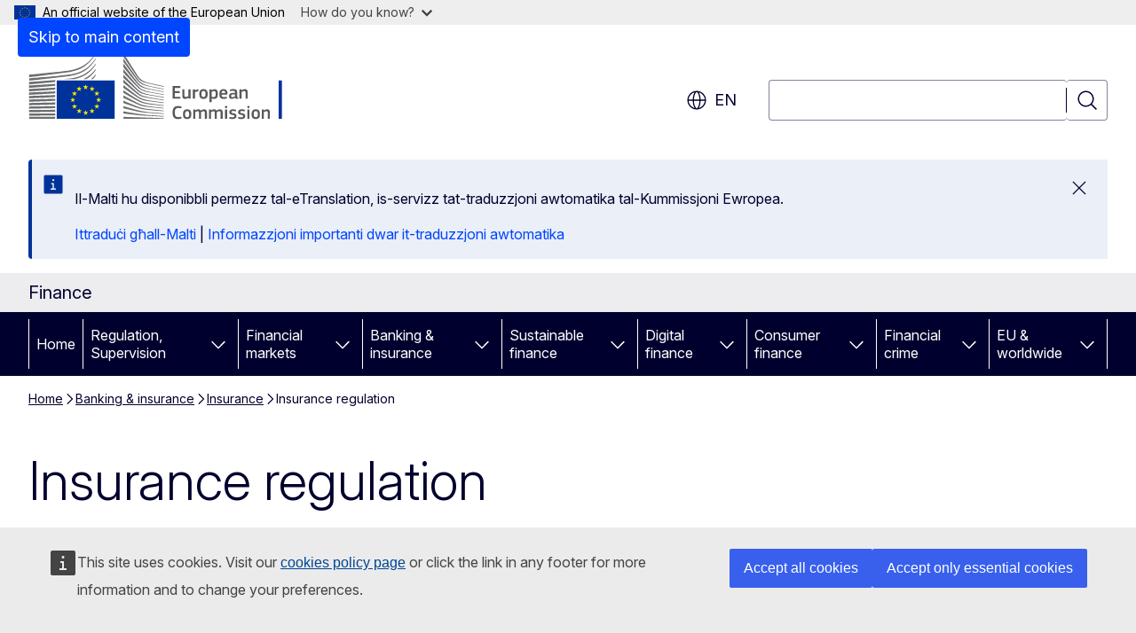

--- FILE ---
content_type: text/html; charset=UTF-8
request_url: https://finance.ec.europa.eu/banking/insurance/insurance-regulation_en?prefLang=mt
body_size: 23837
content:
<!DOCTYPE html>
<html lang="en" dir="ltr" prefix="og: https://ogp.me/ns#">
  <head>
    <meta charset="utf-8" />
<meta name="description" content="Common rules to facilitate the activities of insurance companies across the EU, ensure that they can survive in difficult times, and protect policyholders." />
<meta name="keywords" content="financial services,insurance" />
<link rel="canonical" href="https://finance.ec.europa.eu/banking/insurance/insurance-regulation_en" />
<meta property="og:determiner" content="auto" />
<meta property="og:site_name" content="Finance" />
<meta property="og:type" content="website" />
<meta property="og:url" content="https://finance.ec.europa.eu/banking/insurance/insurance-regulation_en" />
<meta property="og:title" content="Insurance regulation" />
<meta property="og:description" content="Common rules to facilitate the activities of insurance companies across the EU, ensure that they can survive in difficult times, and protect policyholders." />
<meta name="twitter:card" content="summary_large_image" />
<meta name="twitter:description" content="Common rules to facilitate the activities of insurance companies across the EU, ensure that they can survive in difficult times, and protect policyholders." />
<meta name="twitter:title" content="Insurance regulation" />
<meta property="og:image" content="https://finance.ec.europa.eu/profiles/contrib/ewcms/modules/ewcms_seo/assets/images/ec-socialmedia-fallback.png" />
<meta property="og:image:alt" content="Finance" />
<meta name="twitter:image" content="https://finance.ec.europa.eu/profiles/contrib/ewcms/modules/ewcms_seo/assets/images/ec-socialmedia-fallback.png" />
<meta name="twitter:image:alt" content="Finance" />
<meta http-equiv="X-UA-Compatible" content="IE=edge,chrome=1" />
<meta name="Generator" content="Drupal 11 (https://www.drupal.org)" />
<meta name="MobileOptimized" content="width" />
<meta name="HandheldFriendly" content="true" />
<meta name="viewport" content="width=device-width, initial-scale=1.0" />
<script type="application/json">{"service":"preview","position":"before"}</script>
<script type="application/ld+json">{
    "@context": "https:\/\/schema.org",
    "@type": "BreadcrumbList",
    "itemListElement": [
        {
            "@type": "ListItem",
            "position": 1,
            "item": {
                "@id": "https:\/\/finance.ec.europa.eu\/index_en",
                "name": "Home"
            }
        },
        {
            "@type": "ListItem",
            "position": 2,
            "item": {
                "@id": "https:\/\/finance.ec.europa.eu\/banking_en",
                "name": "Banking \u0026amp; insurance"
            }
        },
        {
            "@type": "ListItem",
            "position": 3,
            "item": {
                "@id": "https:\/\/finance.ec.europa.eu\/banking\/insurance_en",
                "name": "Insurance"
            }
        },
        {
            "@type": "ListItem",
            "position": 4,
            "item": {
                "@id": "https:\/\/finance.ec.europa.eu\/banking\/insurance\/insurance-regulation_en",
                "name": "Insurance regulation"
            }
        }
    ]
}</script>
<link rel="icon" href="/themes/contrib/oe_theme/images/favicons/ec/favicon.ico" type="image/vnd.microsoft.icon" />
<link rel="alternate" hreflang="en" href="https://finance.ec.europa.eu/banking/insurance/insurance-regulation_en" />
<link rel="icon" href="/themes/contrib/oe_theme/images/favicons/ec/favicon.svg" type="image/svg+xml" />
<link rel="apple-touch-icon" href="/themes/contrib/oe_theme/images/favicons/ec/favicon.png" />

    <title>Insurance regulation - Finance - European Commission</title>
    <link rel="stylesheet" media="all" href="/sites/default/files/css/css_-r-EvVHvinpepTlkyS5_HZmAeq5wFu_6q0-6e3FlzNA.css?delta=0&amp;language=en&amp;theme=ewcms_theme&amp;include=eJxFyTEOwCAIQNELGT2SQSVqokAAB2_fLk2Hv7zPmH3gxlR5CxOS5zWLgt6MNfB3RSd5EFDoCjIsNT0CK_4SD8kpa9rAFkxgv1ECt9kp2DXHnQoYPvozLKU" />
<link rel="stylesheet" media="all" href="/sites/default/files/css/css_dXsFa33HQoJvBD_sTuAEWZB--bkXOgvEIHD29HtgRrk.css?delta=1&amp;language=en&amp;theme=ewcms_theme&amp;include=eJxFyTEOwCAIQNELGT2SQSVqokAAB2_fLk2Hv7zPmH3gxlR5CxOS5zWLgt6MNfB3RSd5EFDoCjIsNT0CK_4SD8kpa9rAFkxgv1ECt9kp2DXHnQoYPvozLKU" />
<link rel="stylesheet" media="print" href="/sites/default/files/css/css_da6OAkP7s0_m11yMVPb9r6cekacvXn1pWNJycmbxCXA.css?delta=2&amp;language=en&amp;theme=ewcms_theme&amp;include=eJxFyTEOwCAIQNELGT2SQSVqokAAB2_fLk2Hv7zPmH3gxlR5CxOS5zWLgt6MNfB3RSd5EFDoCjIsNT0CK_4SD8kpa9rAFkxgv1ECt9kp2DXHnQoYPvozLKU" />
<link rel="stylesheet" media="all" href="/sites/default/files/css/css_OQRmsEbeVdDw8iypKEoNPxTeHPSMHSHsOuVLznhQEbk.css?delta=3&amp;language=en&amp;theme=ewcms_theme&amp;include=eJxFyTEOwCAIQNELGT2SQSVqokAAB2_fLk2Hv7zPmH3gxlR5CxOS5zWLgt6MNfB3RSd5EFDoCjIsNT0CK_4SD8kpa9rAFkxgv1ECt9kp2DXHnQoYPvozLKU" />
<link rel="stylesheet" media="print" href="/sites/default/files/css/css_zfxghMd4TqHwcn7NVG-YdKcyk2qfXNBKnh7gvI0_zpk.css?delta=4&amp;language=en&amp;theme=ewcms_theme&amp;include=eJxFyTEOwCAIQNELGT2SQSVqokAAB2_fLk2Hv7zPmH3gxlR5CxOS5zWLgt6MNfB3RSd5EFDoCjIsNT0CK_4SD8kpa9rAFkxgv1ECt9kp2DXHnQoYPvozLKU" />
<link rel="stylesheet" media="all" href="/sites/default/files/css/css_JRODiH2pRmjmW3YvOu0-lSNc5lbFVE6faMPaTnqZTcg.css?delta=5&amp;language=en&amp;theme=ewcms_theme&amp;include=eJxFyTEOwCAIQNELGT2SQSVqokAAB2_fLk2Hv7zPmH3gxlR5CxOS5zWLgt6MNfB3RSd5EFDoCjIsNT0CK_4SD8kpa9rAFkxgv1ECt9kp2DXHnQoYPvozLKU" />
<link rel="stylesheet" media="print" href="/sites/default/files/css/css_cXKHqIB_MPJT48gULuP7GvRKSn1aDYZZUNnV8LsAnOI.css?delta=6&amp;language=en&amp;theme=ewcms_theme&amp;include=eJxFyTEOwCAIQNELGT2SQSVqokAAB2_fLk2Hv7zPmH3gxlR5CxOS5zWLgt6MNfB3RSd5EFDoCjIsNT0CK_4SD8kpa9rAFkxgv1ECt9kp2DXHnQoYPvozLKU" />

    
  </head>
  <body class="language-en ecl-typography path-node page-node-type-landing-page">
          <a
  href="#main-content"
  class="ecl-link ecl-link--primary ecl-skip-link"
   id="skip-id"
>Skip to main content</a>

        <div id="cck_here"></div>    <script type="application/json">{"utility":"globan","theme":"light","logo":true,"link":true,"mode":false}</script>

      <div class="dialog-off-canvas-main-canvas" data-off-canvas-main-canvas>
          <header
  class="ecl-site-header ecl-site-header-with-logo-l ecl-site-header--has-menu"
  data-ecl-auto-init="SiteHeader"
>
  
    <div class="ecl-site-header__header">
        <div class="ecl-site-header__inner">
      <div class="ecl-site-header__background">
        <div class="ecl-site-header__header">
          <div class="ecl-site-header__container ecl-container">
            <div class="ecl-site-header__top" data-ecl-site-header-top>
                    <a
    class="ecl-link ecl-link--standalone ecl-site-header__logo-link"
    href="https://commission.europa.eu/index_en"
    aria-label="Home - European Commission"
    data-aria-label-en="Home - European Commission"
  >
                                <picture
  class="ecl-picture ecl-site-header__picture"
   title="European&#x20;Commission"
><source 
                  srcset="/themes/contrib/oe_theme/dist/ec/images/logo/positive/logo-ec--en.svg"
                          media="(min-width: 996px)"
                      ><img 
          class="ecl-site-header__logo-image ecl-site-header__logo-image--l"
              src="/themes/contrib/oe_theme/dist/ec/images/logo/logo-ec--mute.svg"
              alt="European Commission logo"
          ></picture>  </a>


              <div class="ecl-site-header__action">
                  <div class="ecl-site-header__language"><a
    class="ecl-button ecl-button--tertiary ecl-button--neutral ecl-site-header__language-selector"
    href="https://finance.ec.europa.eu/banking/insurance/insurance-regulation_en"
    data-ecl-language-selector
    role="button"
    aria-label="Change language, current language is English - en"
      aria-controls="language-list-overlay"
    ><span class="ecl-site-header__language-icon"><span 
  class="wt-icon--global ecl-icon ecl-icon--m ecl-site-header__icon ecl-icon--global"
  aria-hidden="false"
   title="en" role="img"></span></span>en</a><div class="ecl-site-header__language-container" id="language-list-overlay" hidden data-ecl-language-list-overlay aria-labelledby="ecl-site-header__language-title" role="dialog"><div class="ecl-site-header__language-header"><div
        class="ecl-site-header__language-title"
        id="ecl-site-header__language-title"
      >Select your language</div><button
  class="ecl-button ecl-button--tertiary ecl-button--neutral ecl-site-header__language-close ecl-button--icon-only"
  type="submit"
   data-ecl-language-list-close
><span class="ecl-button__container"><span class="ecl-button__label" data-ecl-label="true">Close</span><span 
  class="wt-icon--close ecl-icon ecl-icon--m ecl-button__icon ecl-icon--close"
  aria-hidden="true"
   data-ecl-icon></span></span></button></div><div
      class="ecl-site-header__language-content"
      data-ecl-language-list-content
    ><div class="ecl-site-header__language-category" data-ecl-language-list-eu><ul class="ecl-site-header__language-list" translate="no"><li class="ecl-site-header__language-item"><a
  href="https://finance.ec.europa.eu/banking/insurance/insurance-regulation_bg"
  class="ecl-link ecl-link--standalone ecl-link--no-visited ecl-site-header__language-link"
   hreflang="bg"
><span class="ecl-site-header__language-link-code">bg</span><span class="ecl-site-header__language-link-label" lang="bg">български</span></a></li><li class="ecl-site-header__language-item"><a
  href="https://finance.ec.europa.eu/banking/insurance/insurance-regulation_es"
  class="ecl-link ecl-link--standalone ecl-link--no-visited ecl-site-header__language-link"
   hreflang="es"
><span class="ecl-site-header__language-link-code">es</span><span class="ecl-site-header__language-link-label" lang="es">español</span></a></li><li class="ecl-site-header__language-item"><a
  href="https://finance.ec.europa.eu/banking/insurance/insurance-regulation_cs"
  class="ecl-link ecl-link--standalone ecl-link--no-visited ecl-site-header__language-link"
   hreflang="cs"
><span class="ecl-site-header__language-link-code">cs</span><span class="ecl-site-header__language-link-label" lang="cs">čeština</span></a></li><li class="ecl-site-header__language-item"><a
  href="https://finance.ec.europa.eu/banking/insurance/insurance-regulation_da"
  class="ecl-link ecl-link--standalone ecl-link--no-visited ecl-site-header__language-link"
   hreflang="da"
><span class="ecl-site-header__language-link-code">da</span><span class="ecl-site-header__language-link-label" lang="da">dansk</span></a></li><li class="ecl-site-header__language-item"><a
  href="https://finance.ec.europa.eu/banking/insurance/insurance-regulation_de"
  class="ecl-link ecl-link--standalone ecl-link--no-visited ecl-site-header__language-link"
   hreflang="de"
><span class="ecl-site-header__language-link-code">de</span><span class="ecl-site-header__language-link-label" lang="de">Deutsch</span></a></li><li class="ecl-site-header__language-item"><a
  href="https://finance.ec.europa.eu/banking/insurance/insurance-regulation_et"
  class="ecl-link ecl-link--standalone ecl-link--no-visited ecl-site-header__language-link"
   hreflang="et"
><span class="ecl-site-header__language-link-code">et</span><span class="ecl-site-header__language-link-label" lang="et">eesti</span></a></li><li class="ecl-site-header__language-item"><a
  href="https://finance.ec.europa.eu/banking/insurance/insurance-regulation_el"
  class="ecl-link ecl-link--standalone ecl-link--no-visited ecl-site-header__language-link"
   hreflang="el"
><span class="ecl-site-header__language-link-code">el</span><span class="ecl-site-header__language-link-label" lang="el">ελληνικά</span></a></li><li class="ecl-site-header__language-item"><a
  href="https://finance.ec.europa.eu/banking/insurance/insurance-regulation_en"
  class="ecl-link ecl-link--standalone ecl-link--no-visited ecl-site-header__language-link ecl-site-header__language-link--active"
   hreflang="en"
><span class="ecl-site-header__language-link-code">en</span><span class="ecl-site-header__language-link-label" lang="en">English</span></a></li><li class="ecl-site-header__language-item"><a
  href="https://finance.ec.europa.eu/banking/insurance/insurance-regulation_fr"
  class="ecl-link ecl-link--standalone ecl-link--no-visited ecl-site-header__language-link"
   hreflang="fr"
><span class="ecl-site-header__language-link-code">fr</span><span class="ecl-site-header__language-link-label" lang="fr">français</span></a></li><li class="ecl-site-header__language-item"><a
  href="https://finance.ec.europa.eu/banking/insurance/insurance-regulation_ga"
  class="ecl-link ecl-link--standalone ecl-link--no-visited ecl-site-header__language-link"
   hreflang="ga"
><span class="ecl-site-header__language-link-code">ga</span><span class="ecl-site-header__language-link-label" lang="ga">Gaeilge</span></a></li><li class="ecl-site-header__language-item"><a
  href="https://finance.ec.europa.eu/banking/insurance/insurance-regulation_hr"
  class="ecl-link ecl-link--standalone ecl-link--no-visited ecl-site-header__language-link"
   hreflang="hr"
><span class="ecl-site-header__language-link-code">hr</span><span class="ecl-site-header__language-link-label" lang="hr">hrvatski</span></a></li><li class="ecl-site-header__language-item"><a
  href="https://finance.ec.europa.eu/banking/insurance/insurance-regulation_it"
  class="ecl-link ecl-link--standalone ecl-link--no-visited ecl-site-header__language-link"
   hreflang="it"
><span class="ecl-site-header__language-link-code">it</span><span class="ecl-site-header__language-link-label" lang="it">italiano</span></a></li><li class="ecl-site-header__language-item"><a
  href="https://finance.ec.europa.eu/banking/insurance/insurance-regulation_lv"
  class="ecl-link ecl-link--standalone ecl-link--no-visited ecl-site-header__language-link"
   hreflang="lv"
><span class="ecl-site-header__language-link-code">lv</span><span class="ecl-site-header__language-link-label" lang="lv">latviešu</span></a></li><li class="ecl-site-header__language-item"><a
  href="https://finance.ec.europa.eu/banking/insurance/insurance-regulation_lt"
  class="ecl-link ecl-link--standalone ecl-link--no-visited ecl-site-header__language-link"
   hreflang="lt"
><span class="ecl-site-header__language-link-code">lt</span><span class="ecl-site-header__language-link-label" lang="lt">lietuvių</span></a></li><li class="ecl-site-header__language-item"><a
  href="https://finance.ec.europa.eu/banking/insurance/insurance-regulation_hu"
  class="ecl-link ecl-link--standalone ecl-link--no-visited ecl-site-header__language-link"
   hreflang="hu"
><span class="ecl-site-header__language-link-code">hu</span><span class="ecl-site-header__language-link-label" lang="hu">magyar</span></a></li><li class="ecl-site-header__language-item"><a
  href="https://finance.ec.europa.eu/banking/insurance/insurance-regulation_mt"
  class="ecl-link ecl-link--standalone ecl-link--no-visited ecl-site-header__language-link"
   hreflang="mt"
><span class="ecl-site-header__language-link-code">mt</span><span class="ecl-site-header__language-link-label" lang="mt">Malti</span></a></li><li class="ecl-site-header__language-item"><a
  href="https://finance.ec.europa.eu/banking/insurance/insurance-regulation_nl"
  class="ecl-link ecl-link--standalone ecl-link--no-visited ecl-site-header__language-link"
   hreflang="nl"
><span class="ecl-site-header__language-link-code">nl</span><span class="ecl-site-header__language-link-label" lang="nl">Nederlands</span></a></li><li class="ecl-site-header__language-item"><a
  href="https://finance.ec.europa.eu/banking/insurance/insurance-regulation_pl"
  class="ecl-link ecl-link--standalone ecl-link--no-visited ecl-site-header__language-link"
   hreflang="pl"
><span class="ecl-site-header__language-link-code">pl</span><span class="ecl-site-header__language-link-label" lang="pl">polski</span></a></li><li class="ecl-site-header__language-item"><a
  href="https://finance.ec.europa.eu/banking/insurance/insurance-regulation_pt"
  class="ecl-link ecl-link--standalone ecl-link--no-visited ecl-site-header__language-link"
   hreflang="pt"
><span class="ecl-site-header__language-link-code">pt</span><span class="ecl-site-header__language-link-label" lang="pt">português</span></a></li><li class="ecl-site-header__language-item"><a
  href="https://finance.ec.europa.eu/banking/insurance/insurance-regulation_ro"
  class="ecl-link ecl-link--standalone ecl-link--no-visited ecl-site-header__language-link"
   hreflang="ro"
><span class="ecl-site-header__language-link-code">ro</span><span class="ecl-site-header__language-link-label" lang="ro">română</span></a></li><li class="ecl-site-header__language-item"><a
  href="https://finance.ec.europa.eu/banking/insurance/insurance-regulation_sk"
  class="ecl-link ecl-link--standalone ecl-link--no-visited ecl-site-header__language-link"
   hreflang="sk"
><span class="ecl-site-header__language-link-code">sk</span><span class="ecl-site-header__language-link-label" lang="sk">slovenčina</span></a></li><li class="ecl-site-header__language-item"><a
  href="https://finance.ec.europa.eu/banking/insurance/insurance-regulation_sl"
  class="ecl-link ecl-link--standalone ecl-link--no-visited ecl-site-header__language-link"
   hreflang="sl"
><span class="ecl-site-header__language-link-code">sl</span><span class="ecl-site-header__language-link-label" lang="sl">slovenščina</span></a></li><li class="ecl-site-header__language-item"><a
  href="https://finance.ec.europa.eu/banking/insurance/insurance-regulation_fi"
  class="ecl-link ecl-link--standalone ecl-link--no-visited ecl-site-header__language-link"
   hreflang="fi"
><span class="ecl-site-header__language-link-code">fi</span><span class="ecl-site-header__language-link-label" lang="fi">suomi</span></a></li><li class="ecl-site-header__language-item"><a
  href="https://finance.ec.europa.eu/banking/insurance/insurance-regulation_sv"
  class="ecl-link ecl-link--standalone ecl-link--no-visited ecl-site-header__language-link"
   hreflang="sv"
><span class="ecl-site-header__language-link-code">sv</span><span class="ecl-site-header__language-link-label" lang="sv">svenska</span></a></li></ul></div></div></div></div>
<div class="ecl-site-header__search-container" role="search">
  <a
    class="ecl-button ecl-button--tertiary ecl-site-header__search-toggle"
    href=""
    data-ecl-search-toggle="true"
    aria-controls=""
    aria-expanded="false"
  ><span 
  class="wt-icon--search ecl-icon ecl-icon--s ecl-site-header__icon ecl-icon--search"
  aria-hidden="true"
   role="img"></span></a>
  <script type="application/json">{"service":"search","version":"2.0","form":".ecl-search-form","filters":{"scope":{"sites":[{"selected":true,"name":"Finance","id":["comm-ewcms-finance"]}]}}}</script>
<form
  class="ecl-search-form ecl-site-header__search"
  role="search"
   class="oe-search-search-form" data-drupal-selector="oe-search-search-form" action="/banking/insurance/insurance-regulation_en?prefLang=mt" method="post" id="oe-search-search-form" accept-charset="UTF-8" data-ecl-search-form
><div class="ecl-form-group"><label
                  for="edit-keys"
            id="edit-keys-label"
          class="ecl-form-label ecl-search-form__label"
    >Search</label><input
      id="edit-keys"
      class="ecl-text-input ecl-text-input--m ecl-search-form__text-input form-search ecl-search-form__text-input"
      name="keys"
        type="search"
            
  ></div><button
  class="ecl-button ecl-button--tertiary ecl-search-form__button ecl-search-form__button ecl-button--icon-only"
  type="submit"
  
><span class="ecl-button__container"><span 
  class="wt-icon--search ecl-icon ecl-icon--m ecl-button__icon ecl-icon--search"
  aria-hidden="true"
   data-ecl-icon></span><span class="ecl-button__label" data-ecl-label="true">Search</span></span></button><input autocomplete="off" data-drupal-selector="form-sl-jrgg2lhlkhiu5ple-yorpyuaxo0zvx84otksgv4" type="hidden" name="form_build_id" value="form--sL-JRGg2LhlKHIu5Ple_YoRpyUAxo0ZVx84otKSgV4" /><input data-drupal-selector="edit-oe-search-search-form" type="hidden" name="form_id" value="oe_search_search_form" /></form>
  
</div>


              </div>
            </div>
          </div>
        </div>
      </div>
    </div>
  
  </div>
      <div>
    <div id="block-machinetranslation">
  
    
      <div class="ecl-lang-select-page ecl-u-pv-m ecl-u-d-none" id="etrans-block">
  <div class="ecl-container">
    <div class="webtools-etrans--wrapper">
      <div id="webtools-etrans"></div>
      <div class="webtools-etrans--message">
        <div
  class="ecl-notification ecl-notification--info"
  data-ecl-notification
  role="alert"
  data-ecl-auto-init="Notification"
><span 
  class="wt-icon--information ecl-icon ecl-icon--m ecl-notification__icon ecl-icon--information"
  aria-hidden="false"
  ></span><div class="ecl-notification__content"><button
  class="ecl-button ecl-button--tertiary ecl-button--m ecl-button--neutral ecl-notification__close ecl-button--icon-only"
  type="button"
   data-ecl-notification-close
><span class="ecl-button__container"><span class="ecl-button__label" data-ecl-label="true">&nbsp;</span><span 
  class="wt-icon--close ecl-icon ecl-icon--m ecl-button__icon ecl-icon--close"
  aria-hidden="true"
   data-ecl-icon></span></span></button><div class="ecl-notification__description">&nbsp;</div></div></div>      </div>
    </div>
  </div>
</div>
<div class="ecl-lang-select-page ecl-u-pv-m ecl-u-d-none" id="no-etrans-block">
  <div class="ecl-container">
    <div class="webtools-etrans--wrapper">
      <div id="webtools-etrans"></div>
      <div class="webtools-etrans--message">
        <div
  class="ecl-notification ecl-notification--warning"
  data-ecl-notification
  role="alert"
  data-ecl-auto-init="Notification"
><span 
  class="wt-icon--information ecl-icon ecl-icon--m ecl-notification__icon ecl-icon--information"
  aria-hidden="false"
  ></span><div class="ecl-notification__content"><button
  class="ecl-button ecl-button--tertiary ecl-button--m ecl-button--neutral ecl-notification__close ecl-button--icon-only"
  type="button"
   data-ecl-notification-close
><span class="ecl-button__container"><span class="ecl-button__label" data-ecl-label="true">&nbsp;</span><span 
  class="wt-icon--close ecl-icon ecl-icon--m ecl-button__icon ecl-icon--close"
  aria-hidden="true"
   data-ecl-icon></span></span></button><div class="ecl-notification__description">&nbsp;</div></div></div>      </div>
    </div>
  </div>
</div>

  </div>

  </div>

  
    <div class="ecl-container">
    <div class="ecl-site-header__banner-top">
      <a href="https://commission.europa.eu/business-economy-euro_en" class="ecl-link ecl-link--standalone ecl-link--no-visited" data-header-class-link="true" data-header-class-link-label-en="Business, Economy, Euro">Business, Economy, Euro</a>
    </div>
  </div>
          <div class="ecl-site-header__banner">
      <div class="ecl-container">
                  <div class="ecl-site-header__site-name">Finance</div>
                      </div>
    </div>
      <div id="block-ewcms-theme-horizontal-menu">
  
    
      <div style="height: 0">&nbsp;</div><div class="ewcms-horizontal-menu">
      
                                                                                                          
                                                                      
                                                                                                                            
                                                                                        
                                                                                                          
                                                                      
                                                                                        
                                                                                                                                                                
          
      <nav
  class="ecl-menu"
  data-ecl-menu
  data-ecl-menu-max-lines="2"
  data-ecl-auto-init="Menu"
      data-ecl-menu-label-open="Menu"
        data-ecl-menu-label-close="Close"
    role="navigation" aria-label="Site&#x20;navigation"
><div class="ecl-menu__overlay"></div><div class="ecl-container ecl-menu__container"><button
  class="ecl-button ecl-button--tertiary ecl-button--neutral ecl-menu__open ecl-button--icon-only"
  type="button"
   data-ecl-menu-open aria-expanded="false"
><span class="ecl-button__container"><span 
  class="wt-icon--hamburger ecl-icon ecl-icon--m ecl-button__icon ecl-icon--hamburger"
  aria-hidden="true"
   data-ecl-icon></span><span 
  class="wt-icon--close ecl-icon ecl-icon--m ecl-button__icon ecl-icon--close"
  aria-hidden="true"
   data-ecl-icon></span><span class="ecl-button__label" data-ecl-label="true">Menu</span></span></button><section class="ecl-menu__inner" data-ecl-menu-inner aria-label="Menu"><header class="ecl-menu__inner-header"><button
  class="ecl-button ecl-button--tertiary ecl-menu__close ecl-button--icon-only"
  type="submit"
   data-ecl-menu-close
><span class="ecl-button__container"><span class="ecl-button__label" data-ecl-label="true">Close</span><span 
  class="wt-icon--close ecl-icon ecl-icon--m ecl-button__icon ecl-icon--close"
  aria-hidden="true"
   data-ecl-icon></span></span></button><div class="ecl-menu__title">Menu</div><button
  class="ecl-button ecl-button--tertiary ecl-menu__back"
  type="submit"
   data-ecl-menu-back
><span class="ecl-button__container"><span 
  class="wt-icon--corner-arrow ecl-icon ecl-icon--xs ecl-icon--rotate-270 ecl-button__icon ecl-icon--corner-arrow"
  aria-hidden="true"
   data-ecl-icon></span><span class="ecl-button__label" data-ecl-label="true">Back</span></span></button></header><button
  class="ecl-button ecl-button--tertiary ecl-menu__item ecl-menu__items-previous ecl-button--icon-only"
  type="button"
   data-ecl-menu-items-previous tabindex="-1"
><span class="ecl-button__container"><span 
  class="wt-icon--corner-arrow ecl-icon ecl-icon--s ecl-icon--rotate-270 ecl-button__icon ecl-icon--corner-arrow"
  aria-hidden="true"
   data-ecl-icon></span><span class="ecl-button__label" data-ecl-label="true">Previous items</span></span></button><button
  class="ecl-button ecl-button--tertiary ecl-menu__item ecl-menu__items-next ecl-button--icon-only"
  type="button"
   data-ecl-menu-items-next tabindex="-1"
><span class="ecl-button__container"><span 
  class="wt-icon--corner-arrow ecl-icon ecl-icon--s ecl-icon--rotate-90 ecl-button__icon ecl-icon--corner-arrow"
  aria-hidden="true"
   data-ecl-icon></span><span class="ecl-button__label" data-ecl-label="true">Next items</span></span></button><ul class="ecl-menu__list" data-ecl-menu-list><li class="ecl-menu__item" data-ecl-menu-item id="ecl-menu-item-ecl-menu-500251477-0"><a
  href="/index_en?prefLang=mt"
  class="ecl-link ecl-link--standalone ecl-menu__link"
   data-untranslated-label="Home" data-active-path="&#x2F;" data-ecl-menu-link id="ecl-menu-item-ecl-menu-500251477-0-link"
>Home</a></li><li class="ecl-menu__item ecl-menu__item--has-children" data-ecl-menu-item data-ecl-has-children aria-haspopup aria-expanded="false" id="ecl-menu-item-ecl-menu-500251477-1"><a
  href="/regulation-and-supervision_en?prefLang=mt"
  class="ecl-link ecl-link--standalone ecl-menu__link"
   data-untranslated-label="Regulation,&#x20;Supervision" data-active-path="&#x2F;node&#x2F;75" data-ecl-menu-link id="ecl-menu-item-ecl-menu-500251477-1-link"
>Regulation, Supervision</a><button
  class="ecl-button ecl-button--tertiary ecl-button--neutral ecl-menu__button-caret ecl-button--icon-only"
  type="button"
   data-ecl-menu-caret aria-label="Access&#x20;item&#x27;s&#x20;children" aria-describedby="ecl-menu-item-ecl-menu-500251477-1-link" aria-expanded="false"
><span class="ecl-button__container"><span 
  class="wt-icon--corner-arrow ecl-icon ecl-icon--xs ecl-icon--rotate-180 ecl-button__icon ecl-icon--corner-arrow"
  aria-hidden="true"
   data-ecl-icon></span></span></button><div
    class="ecl-menu__mega"
    data-ecl-menu-mega
  ><ul class="ecl-menu__sublist"><li
        class="ecl-menu__subitem"
        data-ecl-menu-subitem
      ><a
  href="/regulation-and-supervision/savings-and-investments-union_en?prefLang=mt"
  class="ecl-link ecl-link--standalone ecl-menu__sublink"
   data-untranslated-label="Savings&#x20;and&#x20;investments&#x20;union" data-active-path="&#x2F;node&#x2F;1642"
>Savings and investments union</a></li><li
        class="ecl-menu__subitem"
        data-ecl-menu-subitem
      ><a
  href="/regulation-and-supervision/regulatory-process-financial-services_en?prefLang=mt"
  class="ecl-link ecl-link--standalone ecl-menu__sublink"
   data-untranslated-label="Regulatory&#x20;process&#x20;in&#x20;financial&#x20;services" data-active-path="&#x2F;node&#x2F;104"
>Regulatory process in financial services</a></li><li
        class="ecl-menu__subitem"
        data-ecl-menu-subitem
      ><a
  href="/regulation-and-supervision/expert-groups-comitology-and-other-committees_en?prefLang=mt"
  class="ecl-link ecl-link--standalone ecl-menu__sublink"
   data-untranslated-label="Expert&#x20;groups,&#x20;comitology&#x20;and&#x20;other&#x20;committees" data-active-path="&#x2F;node&#x2F;76"
>Expert groups, comitology and other committees</a></li><li
        class="ecl-menu__subitem"
        data-ecl-menu-subitem
      ><a
  href="https://finance.ec.europa.eu/regulation-and-supervision/consultation_en"
  class="ecl-link ecl-link--standalone ecl-menu__sublink"
   data-untranslated-label="Consultations" data-active-path="&#x2F;node&#x2F;8"
>Consultations</a></li><li
        class="ecl-menu__subitem"
        data-ecl-menu-subitem
      ><a
  href="/regulation-and-supervision/financial-services-legislation_en?prefLang=mt"
  class="ecl-link ecl-link--standalone ecl-menu__sublink"
   data-untranslated-label="Financial&#x20;services&#x20;legislation" data-active-path="&#x2F;node&#x2F;1184"
>Financial services legislation</a></li><li class="ecl-menu__subitem ecl-menu__see-all"><a
  href="/regulation-and-supervision_en?prefLang=mt"
  class="ecl-link ecl-link--standalone ecl-link--icon ecl-menu__sublink"
  
><span 
      class="ecl-link__label">See all</span><span 
  class="wt-icon--arrow-left ecl-icon ecl-icon--xs ecl-icon--rotate-180 ecl-link__icon ecl-icon--arrow-left"
  aria-hidden="true"
  ></span></a></li></ul></div></li><li class="ecl-menu__item ecl-menu__item--has-children" data-ecl-menu-item data-ecl-has-children aria-haspopup aria-expanded="false" id="ecl-menu-item-ecl-menu-500251477-2"><a
  href="/capital-markets-union-and-financial-markets_en?prefLang=mt"
  class="ecl-link ecl-link--standalone ecl-menu__link"
   data-untranslated-label="Financial&#x20;markets" data-active-path="&#x2F;node&#x2F;274" data-ecl-menu-link id="ecl-menu-item-ecl-menu-500251477-2-link"
>Financial markets</a><button
  class="ecl-button ecl-button--tertiary ecl-button--neutral ecl-menu__button-caret ecl-button--icon-only"
  type="button"
   data-ecl-menu-caret aria-label="Access&#x20;item&#x27;s&#x20;children" aria-describedby="ecl-menu-item-ecl-menu-500251477-2-link" aria-expanded="false"
><span class="ecl-button__container"><span 
  class="wt-icon--corner-arrow ecl-icon ecl-icon--xs ecl-icon--rotate-180 ecl-button__icon ecl-icon--corner-arrow"
  aria-hidden="true"
   data-ecl-icon></span></span></button><div
    class="ecl-menu__mega"
    data-ecl-menu-mega
  ><ul class="ecl-menu__sublist"><li
        class="ecl-menu__subitem"
        data-ecl-menu-subitem
      ><a
  href="/capital-markets-union-and-financial-markets/financial-markets_en?prefLang=mt"
  class="ecl-link ecl-link--standalone ecl-menu__sublink"
   data-untranslated-label="Financial&#x20;markets" data-active-path="&#x2F;node&#x2F;67"
>Financial markets</a></li><li
        class="ecl-menu__subitem"
        data-ecl-menu-subitem
      ><a
  href="/capital-markets-union-and-financial-markets/capital-markets-union_en?prefLang=mt"
  class="ecl-link ecl-link--standalone ecl-menu__sublink"
   data-untranslated-label="Capital&#x20;markets&#x20;union" data-active-path="&#x2F;node&#x2F;126"
>Capital markets union</a></li><li
        class="ecl-menu__subitem"
        data-ecl-menu-subitem
      ><a
  href="/capital-markets-union-and-financial-markets/company-reporting-and-auditing_en?prefLang=mt"
  class="ecl-link ecl-link--standalone ecl-menu__sublink"
   data-untranslated-label="Company&#x20;reporting&#x20;and&#x20;auditing" data-active-path="&#x2F;node&#x2F;72"
>Company reporting and auditing</a></li><li class="ecl-menu__subitem ecl-menu__see-all"><a
  href="/capital-markets-union-and-financial-markets_en?prefLang=mt"
  class="ecl-link ecl-link--standalone ecl-link--icon ecl-menu__sublink"
  
><span 
      class="ecl-link__label">See all</span><span 
  class="wt-icon--arrow-left ecl-icon ecl-icon--xs ecl-icon--rotate-180 ecl-link__icon ecl-icon--arrow-left"
  aria-hidden="true"
  ></span></a></li></ul></div></li><li class="ecl-menu__item ecl-menu__item--has-children" data-ecl-menu-item data-ecl-has-children aria-haspopup aria-expanded="false" id="ecl-menu-item-ecl-menu-500251477-3"><a
  href="/banking_en?prefLang=mt"
  class="ecl-link ecl-link--standalone ecl-menu__link"
   data-untranslated-label="Banking&#x20;&amp;&#x20;insurance" data-active-path="&#x2F;node&#x2F;59" data-ecl-menu-link id="ecl-menu-item-ecl-menu-500251477-3-link"
>Banking &amp; insurance</a><button
  class="ecl-button ecl-button--tertiary ecl-button--neutral ecl-menu__button-caret ecl-button--icon-only"
  type="button"
   data-ecl-menu-caret aria-label="Access&#x20;item&#x27;s&#x20;children" aria-describedby="ecl-menu-item-ecl-menu-500251477-3-link" aria-expanded="false"
><span class="ecl-button__container"><span 
  class="wt-icon--corner-arrow ecl-icon ecl-icon--xs ecl-icon--rotate-180 ecl-button__icon ecl-icon--corner-arrow"
  aria-hidden="true"
   data-ecl-icon></span></span></button><div
    class="ecl-menu__mega"
    data-ecl-menu-mega
  ><ul class="ecl-menu__sublist"><li
        class="ecl-menu__subitem"
        data-ecl-menu-subitem
      ><a
  href="/banking/banking-union_en?prefLang=mt"
  class="ecl-link ecl-link--standalone ecl-menu__sublink"
   data-untranslated-label="Banking&#x20;union" data-active-path="&#x2F;node&#x2F;70"
>Banking union</a></li><li
        class="ecl-menu__subitem"
        data-ecl-menu-subitem
      ><a
  href="/banking/banking-regulation_en?prefLang=mt"
  class="ecl-link ecl-link--standalone ecl-menu__sublink"
   data-untranslated-label="Banking&#x20;regulation" data-active-path="&#x2F;node&#x2F;60"
>Banking regulation</a></li><li
        class="ecl-menu__subitem"
        data-ecl-menu-subitem
      ><a
  href="/banking/non-performing-loans-npls_en?prefLang=mt"
  class="ecl-link ecl-link--standalone ecl-menu__sublink"
   data-untranslated-label="Non-performing&#x20;loans&#x20;&#x28;NPLs&#x29;" data-active-path="&#x2F;node&#x2F;193"
>Non-performing loans (NPLs)</a></li><li
        class="ecl-menu__subitem"
        data-ecl-menu-subitem
      ><a
  href="/banking/supplementary-supervision-financial-conglomerates_en?prefLang=mt"
  class="ecl-link ecl-link--standalone ecl-menu__sublink"
   data-untranslated-label="Supplementary&#x20;supervision&#x20;of&#x20;financial&#x20;conglomerates" data-active-path="&#x2F;node&#x2F;13"
>Supplementary supervision of financial conglomerates</a></li><li
        class="ecl-menu__subitem"
        data-ecl-menu-subitem
      ><a
  href="/banking/insurance_en?prefLang=mt"
  class="ecl-link ecl-link--standalone ecl-menu__sublink"
   data-untranslated-label="Insurance" data-active-path="&#x2F;node&#x2F;273"
>Insurance</a></li><li
        class="ecl-menu__subitem"
        data-ecl-menu-subitem
      ><a
  href="/banking/pension-funds_en?prefLang=mt"
  class="ecl-link ecl-link--standalone ecl-menu__sublink"
   data-untranslated-label="Pension&#x20;funds" data-active-path="&#x2F;node&#x2F;272"
>Pension funds</a></li><li class="ecl-menu__subitem ecl-menu__see-all"><a
  href="/banking_en?prefLang=mt"
  class="ecl-link ecl-link--standalone ecl-link--icon ecl-menu__sublink"
  
><span 
      class="ecl-link__label">See all</span><span 
  class="wt-icon--arrow-left ecl-icon ecl-icon--xs ecl-icon--rotate-180 ecl-link__icon ecl-icon--arrow-left"
  aria-hidden="true"
  ></span></a></li></ul></div></li><li class="ecl-menu__item ecl-menu__item--has-children" data-ecl-menu-item data-ecl-has-children aria-haspopup aria-expanded="false" id="ecl-menu-item-ecl-menu-500251477-4"><a
  href="/sustainable-finance_en?prefLang=mt"
  class="ecl-link ecl-link--standalone ecl-menu__link"
   data-untranslated-label="Sustainable&#x20;finance" data-active-path="&#x2F;node&#x2F;174" data-ecl-menu-link id="ecl-menu-item-ecl-menu-500251477-4-link"
>Sustainable finance</a><button
  class="ecl-button ecl-button--tertiary ecl-button--neutral ecl-menu__button-caret ecl-button--icon-only"
  type="button"
   data-ecl-menu-caret aria-label="Access&#x20;item&#x27;s&#x20;children" aria-describedby="ecl-menu-item-ecl-menu-500251477-4-link" aria-expanded="false"
><span class="ecl-button__container"><span 
  class="wt-icon--corner-arrow ecl-icon ecl-icon--xs ecl-icon--rotate-180 ecl-button__icon ecl-icon--corner-arrow"
  aria-hidden="true"
   data-ecl-icon></span></span></button><div
    class="ecl-menu__mega"
    data-ecl-menu-mega
  ><ul class="ecl-menu__sublist"><li
        class="ecl-menu__subitem"
        data-ecl-menu-subitem
      ><a
  href="/sustainable-finance/overview-sustainable-finance_en?prefLang=mt"
  class="ecl-link ecl-link--standalone ecl-menu__sublink"
   data-untranslated-label="Overview&#x20;of&#x20;sustainable&#x20;finance" data-active-path="&#x2F;node&#x2F;1137"
>Overview of sustainable finance</a></li><li
        class="ecl-menu__subitem"
        data-ecl-menu-subitem
      ><a
  href="/sustainable-finance/tools-and-standards_en?prefLang=mt"
  class="ecl-link ecl-link--standalone ecl-menu__sublink"
   data-untranslated-label="Tools&#x20;and&#x20;standards" data-active-path="&#x2F;node&#x2F;277"
>Tools and standards</a></li><li
        class="ecl-menu__subitem"
        data-ecl-menu-subitem
      ><a
  href="/sustainable-finance/international-platform-sustainable-finance_en?prefLang=mt"
  class="ecl-link ecl-link--standalone ecl-menu__sublink"
   data-untranslated-label="International&#x20;Platform&#x20;on&#x20;Sustainable&#x20;Finance" data-active-path="&#x2F;node&#x2F;217"
>International Platform on Sustainable Finance</a></li><li
        class="ecl-menu__subitem"
        data-ecl-menu-subitem
      ><a
  href="/sustainable-finance/disclosures_en?prefLang=mt"
  class="ecl-link ecl-link--standalone ecl-menu__sublink"
   data-untranslated-label="Disclosures" data-active-path="&#x2F;node&#x2F;276"
>Disclosures</a></li><li class="ecl-menu__subitem ecl-menu__see-all"><a
  href="/sustainable-finance_en?prefLang=mt"
  class="ecl-link ecl-link--standalone ecl-link--icon ecl-menu__sublink"
  
><span 
      class="ecl-link__label">See all</span><span 
  class="wt-icon--arrow-left ecl-icon ecl-icon--xs ecl-icon--rotate-180 ecl-link__icon ecl-icon--arrow-left"
  aria-hidden="true"
  ></span></a></li></ul></div></li><li class="ecl-menu__item ecl-menu__item--has-children" data-ecl-menu-item data-ecl-has-children aria-haspopup aria-expanded="false" id="ecl-menu-item-ecl-menu-500251477-5"><a
  href="/digital-finance_en?prefLang=mt"
  class="ecl-link ecl-link--standalone ecl-menu__link"
   data-untranslated-label="Digital&#x20;finance" data-active-path="&#x2F;node&#x2F;191" data-ecl-menu-link id="ecl-menu-item-ecl-menu-500251477-5-link"
>Digital finance</a><button
  class="ecl-button ecl-button--tertiary ecl-button--neutral ecl-menu__button-caret ecl-button--icon-only"
  type="button"
   data-ecl-menu-caret aria-label="Access&#x20;item&#x27;s&#x20;children" aria-describedby="ecl-menu-item-ecl-menu-500251477-5-link" aria-expanded="false"
><span class="ecl-button__container"><span 
  class="wt-icon--corner-arrow ecl-icon ecl-icon--xs ecl-icon--rotate-180 ecl-button__icon ecl-icon--corner-arrow"
  aria-hidden="true"
   data-ecl-icon></span></span></button><div
    class="ecl-menu__mega"
    data-ecl-menu-mega
  ><ul class="ecl-menu__sublist"><li
        class="ecl-menu__subitem"
        data-ecl-menu-subitem
      ><a
  href="/digital-finance/overview-digital-finance_en?prefLang=mt"
  class="ecl-link ecl-link--standalone ecl-menu__sublink"
   data-untranslated-label="Overview&#x20;of&#x20;digital&#x20;finance" data-active-path="&#x2F;node&#x2F;1167"
>Overview of digital finance</a></li><li
        class="ecl-menu__subitem"
        data-ecl-menu-subitem
      ><a
  href="/digital-finance/crypto-assets_en?prefLang=mt"
  class="ecl-link ecl-link--standalone ecl-menu__sublink"
   data-untranslated-label="Crypto-assets" data-active-path="&#x2F;node&#x2F;1265"
>Crypto-assets</a></li><li
        class="ecl-menu__subitem"
        data-ecl-menu-subitem
      ><a
  href="/digital-finance/digital-euro_en?prefLang=mt"
  class="ecl-link ecl-link--standalone ecl-menu__sublink"
   data-untranslated-label="Digital&#x20;euro" data-active-path="&#x2F;node&#x2F;1142"
>Digital euro</a></li><li
        class="ecl-menu__subitem"
        data-ecl-menu-subitem
      ><a
  href="/digital-finance/cyber-resilience_en?prefLang=mt"
  class="ecl-link ecl-link--standalone ecl-menu__sublink"
   data-untranslated-label="Cyber&#x20;resilience" data-active-path="&#x2F;node&#x2F;1354"
>Cyber resilience</a></li><li
        class="ecl-menu__subitem"
        data-ecl-menu-subitem
      ><a
  href="/digital-finance/framework-financial-data-access_en?prefLang=mt"
  class="ecl-link ecl-link--standalone ecl-menu__sublink"
   data-untranslated-label="Framework&#x20;for&#x20;financial&#x20;data&#x20;access" data-active-path="&#x2F;node&#x2F;1266"
>Framework for financial data access</a></li><li class="ecl-menu__subitem ecl-menu__see-all"><a
  href="/digital-finance_en?prefLang=mt"
  class="ecl-link ecl-link--standalone ecl-link--icon ecl-menu__sublink"
  
><span 
      class="ecl-link__label">See all</span><span 
  class="wt-icon--arrow-left ecl-icon ecl-icon--xs ecl-icon--rotate-180 ecl-link__icon ecl-icon--arrow-left"
  aria-hidden="true"
  ></span></a></li></ul></div></li><li class="ecl-menu__item ecl-menu__item--has-children" data-ecl-menu-item data-ecl-has-children aria-haspopup aria-expanded="false" id="ecl-menu-item-ecl-menu-500251477-6"><a
  href="/consumer-finance-and-payments_en?prefLang=mt"
  class="ecl-link ecl-link--standalone ecl-menu__link"
   data-untranslated-label="Consumer&#x20;finance" data-active-path="&#x2F;node&#x2F;17" data-ecl-menu-link id="ecl-menu-item-ecl-menu-500251477-6-link"
>Consumer finance</a><button
  class="ecl-button ecl-button--tertiary ecl-button--neutral ecl-menu__button-caret ecl-button--icon-only"
  type="button"
   data-ecl-menu-caret aria-label="Access&#x20;item&#x27;s&#x20;children" aria-describedby="ecl-menu-item-ecl-menu-500251477-6-link" aria-expanded="false"
><span class="ecl-button__container"><span 
  class="wt-icon--corner-arrow ecl-icon ecl-icon--xs ecl-icon--rotate-180 ecl-button__icon ecl-icon--corner-arrow"
  aria-hidden="true"
   data-ecl-icon></span></span></button><div
    class="ecl-menu__mega"
    data-ecl-menu-mega
  ><ul class="ecl-menu__sublist"><li
        class="ecl-menu__subitem"
        data-ecl-menu-subitem
      ><a
  href="/consumer-finance-and-payments/retail-financial-services_en?prefLang=mt"
  class="ecl-link ecl-link--standalone ecl-menu__sublink"
   data-untranslated-label="Retail&#x20;financial&#x20;services" data-active-path="&#x2F;node&#x2F;91"
>Retail financial services</a></li><li
        class="ecl-menu__subitem"
        data-ecl-menu-subitem
      ><a
  href="/consumer-finance-and-payments/payment-services_en?prefLang=mt"
  class="ecl-link ecl-link--standalone ecl-menu__sublink"
   data-untranslated-label="Payment&#x20;services" data-active-path="&#x2F;node&#x2F;108"
>Payment services</a></li><li
        class="ecl-menu__subitem"
        data-ecl-menu-subitem
      ><a
  href="/consumer-finance-and-payments/financial-literacy_en?prefLang=mt"
  class="ecl-link ecl-link--standalone ecl-menu__sublink"
   data-untranslated-label="Financial&#x20;literacy" data-active-path="&#x2F;node&#x2F;233"
>Financial literacy</a></li><li class="ecl-menu__subitem ecl-menu__see-all"><a
  href="/consumer-finance-and-payments_en?prefLang=mt"
  class="ecl-link ecl-link--standalone ecl-link--icon ecl-menu__sublink"
  
><span 
      class="ecl-link__label">See all</span><span 
  class="wt-icon--arrow-left ecl-icon ecl-icon--xs ecl-icon--rotate-180 ecl-link__icon ecl-icon--arrow-left"
  aria-hidden="true"
  ></span></a></li></ul></div></li><li class="ecl-menu__item ecl-menu__item--has-children" data-ecl-menu-item data-ecl-has-children aria-haspopup aria-expanded="false" id="ecl-menu-item-ecl-menu-500251477-7"><a
  href="/financial-crime_en?prefLang=mt"
  class="ecl-link ecl-link--standalone ecl-menu__link"
   data-untranslated-label="Financial&#x20;crime" data-active-path="&#x2F;node&#x2F;278" data-ecl-menu-link id="ecl-menu-item-ecl-menu-500251477-7-link"
>Financial crime</a><button
  class="ecl-button ecl-button--tertiary ecl-button--neutral ecl-menu__button-caret ecl-button--icon-only"
  type="button"
   data-ecl-menu-caret aria-label="Access&#x20;item&#x27;s&#x20;children" aria-describedby="ecl-menu-item-ecl-menu-500251477-7-link" aria-expanded="false"
><span class="ecl-button__container"><span 
  class="wt-icon--corner-arrow ecl-icon ecl-icon--xs ecl-icon--rotate-180 ecl-button__icon ecl-icon--corner-arrow"
  aria-hidden="true"
   data-ecl-icon></span></span></button><div
    class="ecl-menu__mega"
    data-ecl-menu-mega
  ><ul class="ecl-menu__sublist"><li
        class="ecl-menu__subitem"
        data-ecl-menu-subitem
      ><a
  href="/financial-crime/anti-money-laundering-and-countering-financing-terrorism-overview_en?prefLang=mt"
  class="ecl-link ecl-link--standalone ecl-menu__sublink"
   data-untranslated-label="AML&#x20;overview" data-active-path="&#x2F;node&#x2F;1328"
>AML overview</a></li><li
        class="ecl-menu__subitem"
        data-ecl-menu-subitem
      ><a
  href="/financial-crime/anti-money-laundering-and-countering-financing-terrorism-eu-level_en?prefLang=mt"
  class="ecl-link ecl-link--standalone ecl-menu__sublink"
   data-untranslated-label="AML&#x20;at&#x20;EU&#x20;level" data-active-path="&#x2F;node&#x2F;172"
>AML at EU level</a></li><li
        class="ecl-menu__subitem"
        data-ecl-menu-subitem
      ><a
  href="/financial-crime/anti-money-laundering-and-countering-financing-terrorism-international-level_en?prefLang=mt"
  class="ecl-link ecl-link--standalone ecl-menu__sublink"
   data-untranslated-label="AML&#x20;at&#x20;international&#x20;level" data-active-path="&#x2F;node&#x2F;199"
>AML at international level</a></li><li
        class="ecl-menu__subitem"
        data-ecl-menu-subitem
      ><a
  href="https://www.amla.europa.eu/index_en"
  class="ecl-link ecl-link--standalone ecl-menu__sublink"
   data-untranslated-label="AMLA" data-active-path="&#x2F;node&#x2F;1387"
>AMLA</a></li><li class="ecl-menu__subitem ecl-menu__see-all"><a
  href="/financial-crime_en?prefLang=mt"
  class="ecl-link ecl-link--standalone ecl-link--icon ecl-menu__sublink"
  
><span 
      class="ecl-link__label">See all</span><span 
  class="wt-icon--arrow-left ecl-icon ecl-icon--xs ecl-icon--rotate-180 ecl-link__icon ecl-icon--arrow-left"
  aria-hidden="true"
  ></span></a></li></ul></div></li><li class="ecl-menu__item ecl-menu__item--has-children" data-ecl-menu-item data-ecl-has-children aria-haspopup aria-expanded="false" id="ecl-menu-item-ecl-menu-500251477-8"><a
  href="/eu-and-world_en?prefLang=mt"
  class="ecl-link ecl-link--standalone ecl-menu__link"
   data-untranslated-label="EU&#x20;&amp;&#x20;worldwide" data-active-path="&#x2F;node&#x2F;111" data-ecl-menu-link id="ecl-menu-item-ecl-menu-500251477-8-link"
>EU &amp; worldwide</a><button
  class="ecl-button ecl-button--tertiary ecl-button--neutral ecl-menu__button-caret ecl-button--icon-only"
  type="button"
   data-ecl-menu-caret aria-label="Access&#x20;item&#x27;s&#x20;children" aria-describedby="ecl-menu-item-ecl-menu-500251477-8-link" aria-expanded="false"
><span class="ecl-button__container"><span 
  class="wt-icon--corner-arrow ecl-icon ecl-icon--xs ecl-icon--rotate-180 ecl-button__icon ecl-icon--corner-arrow"
  aria-hidden="true"
   data-ecl-icon></span></span></button><div
    class="ecl-menu__mega"
    data-ecl-menu-mega
  ><ul class="ecl-menu__sublist"><li
        class="ecl-menu__subitem"
        data-ecl-menu-subitem
      ><a
  href="/eu-and-world/free-movement-capital_en?prefLang=mt"
  class="ecl-link ecl-link--standalone ecl-menu__sublink"
   data-untranslated-label="Free&#x20;movement&#x20;of&#x20;capital" data-active-path="&#x2F;node&#x2F;110"
>Free movement of capital</a></li><li
        class="ecl-menu__subitem"
        data-ecl-menu-subitem
      ><a
  href="/eu-and-world/european-system-financial-supervision_en?prefLang=mt"
  class="ecl-link ecl-link--standalone ecl-menu__sublink"
   data-untranslated-label="European&#x20;system&#x20;of&#x20;financial&#x20;supervision" data-active-path="&#x2F;node&#x2F;122"
>European system of financial supervision</a></li><li
        class="ecl-menu__subitem"
        data-ecl-menu-subitem
      ><a
  href="/eu-and-world/international-fora_en?prefLang=mt"
  class="ecl-link ecl-link--standalone ecl-menu__sublink"
   data-untranslated-label="International&#x20;fora" data-active-path="&#x2F;node&#x2F;114"
>International fora</a></li><li
        class="ecl-menu__subitem"
        data-ecl-menu-subitem
      ><a
  href="/eu-and-world/bilateral-relations_en?prefLang=mt"
  class="ecl-link ecl-link--standalone ecl-menu__sublink"
   data-untranslated-label="Bilateral&#x20;relations" data-active-path="&#x2F;node&#x2F;115"
>Bilateral relations</a></li><li
        class="ecl-menu__subitem"
        data-ecl-menu-subitem
      ><a
  href="/eu-and-world/equivalence-non-eu-financial-frameworks_en?prefLang=mt"
  class="ecl-link ecl-link--standalone ecl-menu__sublink"
   data-untranslated-label="Equivalence&#x20;of&#x20;non-EU&#x20;financial&#x20;frameworks" data-active-path="&#x2F;node&#x2F;116"
>Equivalence of non-EU financial frameworks</a></li><li
        class="ecl-menu__subitem"
        data-ecl-menu-subitem
      ><a
  href="/eu-and-world/international-cooperation-financial-regulation-and-capital-movements_en?prefLang=mt"
  class="ecl-link ecl-link--standalone ecl-menu__sublink"
   data-untranslated-label="International&#x20;cooperation" data-active-path="&#x2F;node&#x2F;113"
>International cooperation</a></li><li
        class="ecl-menu__subitem"
        data-ecl-menu-subitem
      ><a
  href="/eu-and-world/sanctions-restrictive-measures_en?prefLang=mt"
  class="ecl-link ecl-link--standalone ecl-menu__sublink"
   data-untranslated-label="Sanctions&#x20;&#x28;restrictive&#x20;measures&#x29;" data-active-path="&#x2F;node&#x2F;204"
>Sanctions (restrictive measures)</a></li><li
        class="ecl-menu__subitem"
        data-ecl-menu-subitem
      ><a
  href="/eu-and-world/open-strategic-autonomy_en?prefLang=mt"
  class="ecl-link ecl-link--standalone ecl-menu__sublink"
   data-untranslated-label="Open&#x20;strategic&#x20;autonomy" data-active-path="&#x2F;node&#x2F;279"
>Open strategic autonomy</a></li><li class="ecl-menu__subitem ecl-menu__see-all"><a
  href="/eu-and-world_en?prefLang=mt"
  class="ecl-link ecl-link--standalone ecl-link--icon ecl-menu__sublink"
  
><span 
      class="ecl-link__label">See all</span><span 
  class="wt-icon--arrow-left ecl-icon ecl-icon--xs ecl-icon--rotate-180 ecl-link__icon ecl-icon--arrow-left"
  aria-hidden="true"
  ></span></a></li></ul></div></li></ul></section></div></nav>

</div>

  </div>



</header>

            <div class="ecl-u-mb-2xl" id="block-ewcms-theme-page-header">
  
    
      
                
  


<div
  class="ecl-page-header"
  
><div class="ecl-container"><nav
  class="ecl-breadcrumb ecl-page-header__breadcrumb"
   aria-label="You&#x20;are&#x20;here&#x3A;" aria-label="" data-ecl-breadcrumb="true" data-ecl-auto-init="Breadcrumb"
><ol class="ecl-breadcrumb__container"><li class="ecl-breadcrumb__segment" data-ecl-breadcrumb-item="static"><a
  href="https://finance.ec.europa.eu/index_en"
  class="ecl-link ecl-link--standalone ecl-breadcrumb__link"
  
>Home</a><span 
  class="wt-icon--corner-arrow ecl-icon ecl-icon--fluid ecl-breadcrumb__icon ecl-icon--corner-arrow"
  aria-hidden="true"
   role="presentation"></span></li><li
            class="ecl-breadcrumb__segment ecl-breadcrumb__segment--ellipsis"
            data-ecl-breadcrumb-ellipsis
            aria-hidden="true"
            ><button
  class="ecl-button ecl-button--tertiary ecl-button--m ecl-button--neutral ecl-breadcrumb__ellipsis"
  type="button"
   data-ecl-breadcrumb-ellipsis-button aria-label=""
>…</button><span 
  class="wt-icon--corner-arrow ecl-icon ecl-icon--fluid ecl-breadcrumb__icon ecl-icon--corner-arrow"
  aria-hidden="true"
   role="presentation"></span></li><li class="ecl-breadcrumb__segment" data-ecl-breadcrumb-item="expandable"><a
  href="/banking_en?prefLang=mt"
  class="ecl-link ecl-link--standalone ecl-breadcrumb__link"
  
>Banking &amp; insurance</a><span 
  class="wt-icon--corner-arrow ecl-icon ecl-icon--fluid ecl-breadcrumb__icon ecl-icon--corner-arrow"
  aria-hidden="true"
   role="presentation"></span></li><li class="ecl-breadcrumb__segment" data-ecl-breadcrumb-item="static"><a
  href="/banking/insurance_en?prefLang=mt"
  class="ecl-link ecl-link--standalone ecl-breadcrumb__link"
  
>Insurance</a><span 
  class="wt-icon--corner-arrow ecl-icon ecl-icon--fluid ecl-breadcrumb__icon ecl-icon--corner-arrow"
  aria-hidden="true"
   role="presentation"></span></li><li class="ecl-breadcrumb__segment ecl-breadcrumb__current-page" data-ecl-breadcrumb-item="static" aria-current="page"><span>Insurance regulation</span></li></ol></nav><div class="ecl-page-header__info"><h1 class="ecl-page-header__title"><span>Insurance regulation</span></h1></div><div class="ecl-page-header__description-container"><p class="ecl-page-header__description">Common rules to facilitate the activities of insurance companies across the EU, ensure that they can survive in difficult times, and protect policyholders.
</p></div></div></div>
  </div>


  

  <main class="ecl-u-pb-xl" id="main-content" data-inpage-navigation-source-area="h2.ecl-u-type-heading-2, div.ecl-featured-item__heading">
    <div class="ecl-container">
      <div class="ecl-row">
        <div class="ecl-col-s-12 ewcms-top-sidebar">
            <div>
    <div data-drupal-messages-fallback class="hidden"></div>
  </div>

        </div>
      </div>
      <div class="ecl-row">
        <div class="ecl-col-s-12">
                      <div id="block-ewcms-theme-main-page-content" data-inpage-navigation-source-area="h2, div.ecl-featured-item__heading" class="ecl-u-mb-l">
  
    
      <article dir="ltr">

  
    

  
  <div>
    


  
  <div class="ecl-u-mb-2xl">
    <a id="paragraph_2598"></a>
    
<div class="ecl-row inpage-navigation-container">
  <div class="ecl-col-l-3">
        <nav
  class="ecl-inpage-navigation oe-theme-ecl-inpage-navigation ecl-u-z-dropdown"
  data-ecl-auto-init="InpageNavigation" data-ecl-auto-initialized="true"
  data-ecl-inpage-navigation="true"
  aria-labelledby="ecl-inpage-navigation-570224365"
><div class="ecl-inpage-navigation__title" id="ecl-inpage-navigation-570224365"><span 
  class="wt-icon--list ecl-icon ecl-icon--s ecl-inpage-navigation__title-icon ecl-icon--list"
  aria-hidden="false"
  ></span>    Page contents
  </div><div class="ecl-inpage-navigation__body"><div class="ecl-inpage-navigation__trigger-wrapper"><button 
      type="button"
      class="ecl-inpage-navigation__trigger"
      id="ecl-inpage-navigation-570224365-trigger"
      data-ecl-inpage-navigation-trigger="true"
      aria-controls="ecl-inpage-navigation-list"
      aria-expanded="false"><span
          class="ecl-inpage-navigation__trigger-current"
          data-ecl-inpage-navigation-trigger-current="true">Page contents</span><span 
  class="wt-icon--corner-arrow ecl-icon ecl-icon--xs ecl-icon--rotate-180 ecl-inpage-navigation__trigger-icon ecl-icon--corner-arrow"
  aria-hidden="false"
  ></span></button></div><ul class="ecl-inpage-navigation__list" data-ecl-inpage-navigation-list="true" id="ecl-inpage-navigation-570224365-list"></ul></div></nav>
  </div>
  <div class="ecl-col-l-9" data-inpage-navigation-source-area="h2, div.ecl-featured-item__heading">
    


  
  <div class="ecl-u-mb-2xl">
    <a id="paragraph_2281"></a>
      <div>
          <div class="ecl"><h2 id="what">What the EU is doing and why</h2><p>Insurance policies play an important role in the lives of the majority of European citizens. For many of the things people do every day, holding an insurance policy is essential to protect against potential risks. An insurance policy can also serve as a savings product, which will allow policyholders to provide for their long-term welfare while insurers are able to channel these savings via financial markets into the real economy.</p><p>On one hand, there should be harmonised rules on the taking up and pursuit of insurance business to allow policyholders to enjoy the benefits of an effective Single Market for insurance. On the other hand, the legal framework should prioritise the protection of policyholders and beneficiaries. In particular, the prudential rules should ensure that capital requirements are harmonised throughout the&nbsp;EU in order to achieve a uniform level of protection for policyholders.</p><p>The disorderly failure of an insurer can therefore have a significant impact on policyholders, beneficiaries, injured parties or affected businesses. This is especially the case where a substitute for vital insurance services cannot be found in a reasonable amount of time and at a reasonable cost.</p><p>Resolution is the last resort, and should only occur when national authorities determine that a failing (re)insurer cannot go through normal insolvency proceedings without harming consumers or businesses or causing financial instability more broadly.</p></div>

      </div>

  </div>

    
  <div class="ecl-u-mb-2xl">
    <a id="paragraph_3917"></a>
    
        
<div
  class="ecl-accordion"
  data-ecl-auto-init="Accordion"
  data-ecl-accordion
><div class="ecl-accordion__item is-first"><div class="ecl-accordion__title" id="paragraph-3917-0-title"><button
            type="button"
            class="ecl-accordion__toggle"
            data-ecl-accordion-toggle
            aria-controls="paragraph-3917-0-content"
            aria-expanded="false"
          ><span class="ecl-accordion__toggle-flex"><span class="ecl-accordion__toggle-title">Solvency II</span><span class="ecl-accordion__toggle-indicator"><span 
  class="wt-icon--plus ecl-icon ecl-icon--s ecl-accordion__toggle-icon ecl-icon--plus"
  aria-hidden="true"
    data-ecl-accordion-icon></span><span 
  class="wt-icon--minus ecl-icon ecl-icon--s ecl-accordion__toggle-icon ecl-icon--minus"
  aria-hidden="true"
    data-ecl-accordion-icon></span></span></span></button></div><div
          class="ecl-accordion__content"
          hidden
          id="paragraph-3917-0-content"
          role="region"
          aria-labelledby="paragraph-3917-0-title"
        ><div class="ecl"><p>Solvency&nbsp;II is a harmonised prudential framework for insurance firms, applicable since 2016? It replaces a patchwork of rules in the areas of</p><ul><li>life insurance</li><li>non-life insurance</li><li>reinsurance</li></ul><p>Solvency&nbsp;II rules introduce prudential requirements tailored to the specific risks which each insurer bears. They promote transparency, comparability and competitiveness in the insurance sector.</p><p>The framework consists of</p><ul><li>a directive</li><li>delegated acts</li><li>technical standards</li></ul><h3 id="directive">Solvency II Directive</h3><p>The <a href="https://eur-lex.europa.eu/legal-content/EN/TXT/?uri=CELEX:32009L0138" class="ecl-link">Solvency&nbsp;II Directive</a> became fully applicable to European insurers and reinsurers on 1&nbsp;January&nbsp;2016. It covers three main areas, related to capital requirements, risk management and supervisory rules</p><ul><li><strong>Pillar 1: Risk-based capital requirements</strong><br><br>The directive requires insurance companies to hold capital in relation to their risk profiles to guarantee that they have enough financial resources to withstand financial difficulties.<br>&nbsp;</li><li><strong>Pillar 2: Governance and risk management requirements</strong><br><br>Insurance companies have to<ul><li>put in place an adequate and transparent governance system</li><li>conduct their own risk and solvency assessment on a regular basis<br>&nbsp;</li></ul></li><li><strong>Pillar 3: Supervisory reporting and public disclosure</strong><br><br>The directive<ul><li>enables supervisors to review and evaluate whether insurance companies comply with the rules</li><li>requires these companies to report to supervisory authorities and disclose information publicly</li></ul></li></ul><p>On 22&nbsp;September&nbsp;2021 the Commission adopted a <a href="/publications/insurance-rules-review-encouraging-solid-and-reliable-insurers-invest-europes-recovery_en?prefLang=mtsolvency-2" class="ecl-link">proposal for amendments to the Solvency&nbsp;II Directive</a>. On 13 December 2023 the European Parliament and the Council reached a <a href="/news/insurance-commission-welcomes-political-agreements-review-eu-insurance-rules-2023-12-14_en?prefLang=mt" class="ecl-link">political agreement on this proposal</a>.</p><h3 id="directive">Solvency II Delegated Regulation</h3><p>Under the Solvency&nbsp;II Directive the European Commission can adopt <a href="/regulation-and-supervision/financial-services-legislation/implementing-and-delegated-acts/solvency-2_en?prefLang=mt" class="ecl-link">delegated and implementing acts</a> , including technical standards and implementing acts setting out the information for the calculation of technical provisions and basic own funds.</p><h3>Equivalence decisions</h3><p><a href="/document/download/7bdae36c-cf72-42b9-995c-0f04b7087588_en?filename=solvency2-directive-equivalence-decisions_en.pdf&prefLang=mt" class="ecl-link">Equivalence decisions</a> recognise that the supervisory regime for insurers in force in certain non-EU countries is equivalent to the Solvency&nbsp;II regime.</p><p>After receiving equivalence, EU&nbsp;insurers can use local rules to report on their operations in these countries, while third country insurers are able to operate in the&nbsp;EU without complying with all EU&nbsp;rules.</p><p>To know more about the international activities of the Commission in the area of insurance, see the <a href="/eu-and-world/bilateral-relations_en?prefLang=mt" class="ecl-link">EU&nbsp;and the world section</a>.</p><h3>Methodology to determine the relevant risk-free interest rate term structure</h3><p>Article&nbsp;77e of the Solvency&nbsp;II Directive requires EIOPA to lay down information relating to the <a href="/publications/methodology-determine-relevant-risk-free-interest-rate-term-structure_en?prefLang=mt" class="ecl-link">relevant risk-free interest rate term structure to calculate the best estimate</a>.</p></div></div></div><div class="ecl-accordion__item"><div class="ecl-accordion__title" id="paragraph-3917-1-title"><button
            type="button"
            class="ecl-accordion__toggle"
            data-ecl-accordion-toggle
            aria-controls="paragraph-3917-1-content"
            aria-expanded="false"
          ><span class="ecl-accordion__toggle-flex"><span class="ecl-accordion__toggle-title">Insurance recovery and resolution</span><span class="ecl-accordion__toggle-indicator"><span 
  class="wt-icon--plus ecl-icon ecl-icon--s ecl-accordion__toggle-icon ecl-icon--plus"
  aria-hidden="true"
    data-ecl-accordion-icon></span><span 
  class="wt-icon--minus ecl-icon ecl-icon--s ecl-accordion__toggle-icon ecl-icon--minus"
  aria-hidden="true"
    data-ecl-accordion-icon></span></span></span></button></div><div
          class="ecl-accordion__content"
          hidden
          id="paragraph-3917-1-content"
          role="region"
          aria-labelledby="paragraph-3917-1-title"
        ><div class="ecl"><p>The EU provides a framework for authorities to manage insurance failures effectively.</p><p>Insurance policies play an important role in the lives of the majority of European citizens. For many of the things people do every day, holding an insurance policy is essential to protect against potential risks. An insurance policy can also be a savings product, which will allow policyholders to provide for their long-term welfare while insurers are able to channel these savings via financial markets into the real economy.</p><p>The disorderly failure of an insurer can therefore have a significant impact on policyholders, beneficiaries, injured parties or affected businesses. This is especially the case where a substitute for vital insurance services cannot be found in a reasonable amount of time and at a reasonable cost.</p><p>Resolution should&nbsp; occur when national authorities determine that by resolving a failing (re)insurer they can better achieve resolution objectives, such as protecting policy holders and preserving financial stability, than if the (re)insurer entered normal insolvency proceedings.</p><p>On 22&nbsp;September&nbsp;2021 the Commission adopted a <a href="/publications/insurance-rules-review-encouraging-solid-and-reliable-insurers-invest-europes-recovery_en?prefLang=mtrecovery" class="ecl-link">proposal for an Insurance Recovery and Resolution Directive (IRRD)</a>. On 14 December 2023 the European Parliament and the Council reached a <a href="/news/insurance-commission-welcomes-political-agreements-review-eu-insurance-rules-2023-12-14_en?prefLang=mt" class="ecl-link">political agreement on this proposal</a>.</p></div></div></div><div class="ecl-accordion__item"><div class="ecl-accordion__title" id="paragraph-3917-2-title"><button
            type="button"
            class="ecl-accordion__toggle"
            data-ecl-accordion-toggle
            aria-controls="paragraph-3917-2-content"
            aria-expanded="false"
          ><span class="ecl-accordion__toggle-flex"><span class="ecl-accordion__toggle-title">Insurance guarantee schemes</span><span class="ecl-accordion__toggle-indicator"><span 
  class="wt-icon--plus ecl-icon ecl-icon--s ecl-accordion__toggle-icon ecl-icon--plus"
  aria-hidden="true"
    data-ecl-accordion-icon></span><span 
  class="wt-icon--minus ecl-icon ecl-icon--s ecl-accordion__toggle-icon ecl-icon--minus"
  aria-hidden="true"
    data-ecl-accordion-icon></span></span></span></button></div><div
          class="ecl-accordion__content"
          hidden
          id="paragraph-3917-2-content"
          role="region"
          aria-labelledby="paragraph-3917-2-title"
        ><div class="ecl"><p>Insurance guarantee schemes (IGSs) use contributions raised by the insurance industry to provide last-resort protection for policyholders, beneficiaries and injured parties when their insurers cannot meet their contractual commitments in case of failure. While, creating consistent last-resort safety nets could promote trust in the single market for insurance, introducing a minimum common framework for these schemes in Europe might also entail implementation costs. However, as such action would constitute a major improvement in protection for policyholders across the EU, the Commission is committed to reassess the appropriateness and timing of alignment in the future.</p></div></div></div><div class="ecl-accordion__item is-last"><div class="ecl-accordion__title" id="paragraph-3917-3-title"><button
            type="button"
            class="ecl-accordion__toggle"
            data-ecl-accordion-toggle
            aria-controls="paragraph-3917-3-content"
            aria-expanded="false"
          ><span class="ecl-accordion__toggle-flex"><span class="ecl-accordion__toggle-title">Reorganisation and winding-up</span><span class="ecl-accordion__toggle-indicator"><span 
  class="wt-icon--plus ecl-icon ecl-icon--s ecl-accordion__toggle-icon ecl-icon--plus"
  aria-hidden="true"
    data-ecl-accordion-icon></span><span 
  class="wt-icon--minus ecl-icon ecl-icon--s ecl-accordion__toggle-icon ecl-icon--minus"
  aria-hidden="true"
    data-ecl-accordion-icon></span></span></span></button></div><div
          class="ecl-accordion__content"
          hidden
          id="paragraph-3917-3-content"
          role="region"
          aria-labelledby="paragraph-3917-3-title"
        ><div class="ecl"><p>The rules on reorganising and winding up insurance companies are set out in title&nbsp;IV of the Solvency&nbsp;II Directive.</p><p>If an insurance company becomes insolvent, the decision to reorganise or wind up the company is made by the relevant authorities in the EU&nbsp;country where the insurance company is registered. Winding-up proceedings apply to all EU&nbsp;branches of the insurance company.</p><p>The supervisory authorities must tell their counterparts in all other EU countries about the decision, including any practical implications. Creditors must all be informed and treated in the same way, regardless of the EU country they are based in.</p><p>Reorganisation measures and winding-up decisions can be published in the Official Journal of the European Union by filling out and submitting one of the forms below. You can find here the <a href="/publications/reorganisation-measures-and-winding-notices-published-official-journal_en?prefLang=mt" class="ecl-link">published reorganisation measures and winding-up decisions</a> per year.</p><p>The forms can be downloaded and completed in any official language of the&nbsp;EU.</p><p>Please return the completed forms to <span class="spamspan" data-spamspan-class="ecl-link"><span class="u">fisma-d4</span><img class="spamspan-image" alt="at" src="/modules/contrib/spamspan/image.gif"><span class="d">ec<span class="o"> [dot] </span>europa<span class="o"> [dot] </span>eu</span><span class="t"> (fisma-d4[at]ec[dot]europa[dot]eu)</span></span>.</p><ul><li><a href="/publications/form-be-filled-publication-reorganisation-measures-official-journal-article-271-directive-2009138ec_en?prefLang=mt" class="ecl-link">Form to be filled in to publish reorganisation measures in the Official Journal</a></li><li><a href="/publications/form-be-filled-publication-winding-decisions-official-journal-article-280-directive-2009138ec_en?prefLang=mt" class="ecl-link">Form to be filled in to publish winding-up decisions in the Official Journal</a></li></ul></div></div></div></div>

  </div>

    
  <div class="ecl-u-mb-2xl">
    <a id="paragraph_3920"></a>
    

    
                
        
                                                                                                                                                                                                                                  
  
  <div class="ecl">
    <h2 class="ecl-u-type-heading-2">
      Policy making timeline
    </h2>
  </div>

<div 
    class="ecl-timeline-set"
    
  ><ol
  class="ecl-timeline"
  data-ecl-auto-init="Timeline" data-ecl-timeline
><li class="ecl-timeline__item" id="ecl-timeline-item-274786970"><div class="ecl-timeline__tooltip"><div class="ecl-timeline__tooltip-arrow"></div><div class="ecl-timeline__label">29 October 2025</div><div class="ecl-timeline__title">Delegated act - Solvency II</div><div class="ecl-timeline__content"><p><a href="/publications/commission-advances-savings-and-investments-union-measures-mobilise-insurers-and-banks-capital_en?prefLang=mtsolvency-2" data-entity-type="external">Adoption of a Delegated Regulation amending Delegated Regulation (EU) 2015/35 as regards technical provisions, long‑term guarantee measures, own funds, equity risk, spread risk on securitisation positions, other standard formula capital requirements, reporting and disclosure, proportionality and&nbsp;group&nbsp;solvency</a>.</p></div></div></li><li class="ecl-timeline__item" id="ecl-timeline-item-1250820801"><div class="ecl-timeline__tooltip"><div class="ecl-timeline__tooltip-arrow"></div><div class="ecl-timeline__label">14 October 2025</div><div class="ecl-timeline__title">Request to EIOPA - IRRD</div><div class="ecl-timeline__content"><p><a href="https://www.eiopa.europa.eu/publications/european-commissions-call-advice-eiopa-insurance-guarantee-schemes-igs-context-irrd_en" data-entity-type="external" class="ecl-link">Call for advice to EIOPA on insurance guarantee schemes (IGS) in the context of the Insurance Recovery and&nbsp;Resolution&nbsp;Directive&nbsp;(IRRD)</a>.</p></div></div></li><li class="ecl-timeline__item" id="ecl-timeline-item-133654529"><div class="ecl-timeline__tooltip"><div class="ecl-timeline__tooltip-arrow"></div><div class="ecl-timeline__label">8 January 2025</div><div class="ecl-timeline__title">Legislation - IRRD</div><div class="ecl-timeline__content"><p><a href="https://eur-lex.europa.eu/legal-content/EN/TXT/?uri=CELEX:32025L0001">Publication of the Insurance Recovery and Resolution Directive</a> in the Official Journal.</p></div></div></li><li class="ecl-timeline__item ecl-timeline__item--collapsed" id="ecl-timeline-item-1511012992"><div class="ecl-timeline__tooltip"><div class="ecl-timeline__tooltip-arrow"></div><div class="ecl-timeline__label">30 April 2024</div><div class="ecl-timeline__title">Request to EIOPA - Solvency II</div><div class="ecl-timeline__content"><p><a href="/document/download/a26cd633-58d6-4970-9802-801f181d34db_en?filename=2404-request-eiopa-solvency2-review-letter_en.pdf&prefLang=mt" class="ecl-link">Letter introducing the formal request to EIOPA for technical advice on the review of certain items of the Solvency II Delegated Regulation</a></p><p><a href="/document/download/48789c5a-b143-4963-b6c2-56feaa413c67_en?filename=2404-request-eiopa-solvency2-review_en.pdf&prefLang=mt" class="ecl-link">Formal request to EIOPA for technical advice on the review of certain items of the Solvency II Delegated Regulation</a></p></div></div></li><li class="ecl-timeline__item ecl-timeline__item--collapsed" id="ecl-timeline-item-403597750"><div class="ecl-timeline__tooltip"><div class="ecl-timeline__tooltip-arrow"></div><div class="ecl-timeline__label">13-14 December 2023</div><div class="ecl-timeline__title">Political agreement – Solvency II review &amp; insurance recovery and resolution</div><div class="ecl-timeline__content"><p><a href="/news/insurance-commission-welcomes-political-agreements-review-eu-insurance-rules-2023-12-14_en?prefLang=mt" class="ecl-link">Political agreement between the European Parliament and the Council on the review of the insurance rules.</a></p></div></div></li><li class="ecl-timeline__item ecl-timeline__item--collapsed" id="ecl-timeline-item-1450504015"><div class="ecl-timeline__tooltip"><div class="ecl-timeline__tooltip-arrow"></div><div class="ecl-timeline__label">22 September 2021</div><div class="ecl-timeline__title">Legislative proposal - Solvency II review &amp; insurance recovery and resolution</div><div class="ecl-timeline__content"><p><a href="/publications/insurance-rules-review-encouraging-solid-and-reliable-insurers-invest-europes-recovery_en?prefLang=mt" class="ecl-link">Comprehensive ‘review package’ of Solvency&nbsp;II rules</a>, with the aim is to ensure that insurers and reinsurers in the&nbsp;EU keep investing, and support the political priorities of the&nbsp;EU.</p></div></div></li><li class="ecl-timeline__item ecl-timeline__item--collapsed" id="ecl-timeline-item-1182468609"><div class="ecl-timeline__tooltip"><div class="ecl-timeline__tooltip-arrow"></div><div class="ecl-timeline__label">22 September 2021</div><div class="ecl-timeline__title">Report - Insurance Guarantee Schemes</div><div class="ecl-timeline__content"><p><a href="https://publications.jrc.ec.europa.eu/repository/handle/JRC124577" class="ecl-link">Report of the Joint Research Center (JRC) on insurance guarantee schemes: quantitative impact of different policy options</a></p></div></div></li><li class="ecl-timeline__item ecl-timeline__item--collapsed" id="ecl-timeline-item-1870489032"><div class="ecl-timeline__tooltip"><div class="ecl-timeline__tooltip-arrow"></div><div class="ecl-timeline__label">2 August 2021</div><div class="ecl-timeline__title">Delegated act - Solvency II</div><div class="ecl-timeline__content"><p>Adoption of <a href="https://eur-lex.europa.eu/legal-content/EN/TXT/?uri=CELEX%3A32021R1256&amp;qid=1675098647987" class="ecl-link">amendments to the Solvency II Delegated Regulation</a> to require insurers to take into account sustainability risks in their system of governance, risk management system and investment activities. The amendments will ensure a contribution from the insurance sector to the <a href="https://eur-lex.europa.eu/legal-content/EN/TXT/?qid=1576150542719&amp;uri=COM%3A2019%3A640%3AFIN" class="ecl-link">European Green Deal</a>’s objective to direct more financial and capital flows to green investment and to avoid stranded assets.</p></div></div></li><li class="ecl-timeline__item ecl-timeline__item--collapsed" id="ecl-timeline-item-908903122"><div class="ecl-timeline__tooltip"><div class="ecl-timeline__tooltip-arrow"></div><div class="ecl-timeline__label">1 July 2020</div><div class="ecl-timeline__title">Consultation - Solvency II</div><div class="ecl-timeline__content"><p><a href="https://ec.europa.eu/info/law/better-regulation/have-your-say/initiatives/12461-Review-of-measures-on-taking-up-and-pursuit-of-the-insurance-and-reinsurance-business-Solvency-II-/public-consultation" class="ecl-link">Public consultation on the review of prudential rules for insurance and reinsurance companies (Solvency&nbsp;II)</a></p></div></div></li><li class="ecl-timeline__item ecl-timeline__item--collapsed" id="ecl-timeline-item-1815603010"><div class="ecl-timeline__tooltip"><div class="ecl-timeline__tooltip-arrow"></div><div class="ecl-timeline__label">27 June 2019</div><div class="ecl-timeline__title">Report - Solvency II</div><div class="ecl-timeline__content"><p><a href="https://eur-lex.europa.eu/legal-content/EN/TXT/?uri=CELEX:52019DC0292" class="ecl-link">Report on the application of Directive 2009/138/EC on the taking and pursuit of the business of Insurance and Reinsurance (Solvency&nbsp;II)</a></p></div></div></li><li class="ecl-timeline__item ecl-timeline__item--collapsed" id="ecl-timeline-item-350056520"><div class="ecl-timeline__tooltip"><div class="ecl-timeline__tooltip-arrow"></div><div class="ecl-timeline__label">8 March 2019</div><div class="ecl-timeline__title">Delegated act - Solvency II</div><div class="ecl-timeline__content"><p>Adoption of <a href="https://ec.europa.eu/commission/presscorner/detail/en/ip_19_1601" data-entity-type="external" class="ecl-link">amendments to the Solvency&nbsp;II Delegated Regulation</a> under the form of a <a href="https://eur-lex.europa.eu/legal-content/EN/TXT/?uri=CELEX:32019R0981" data-entity-type="external" class="ecl-link">delegated regulation</a> to help insurers invest in equity and private debt by reducing their capital requirements for investments. The amendments are set to boost private sector investment, a key objective of the <a href="/capital-markets-union-and-financial-markets/capital-markets-union/capital-markets-union-2020-action-plan_en?prefLang=mt" class="ecl-link">capital markets union action plan</a>.</p></div></div></li><li class="ecl-timeline__item ecl-timeline__item--collapsed" id="ecl-timeline-item-1372708164"><div class="ecl-timeline__tooltip"><div class="ecl-timeline__tooltip-arrow"></div><div class="ecl-timeline__label">11 February 2019</div><div class="ecl-timeline__title">Request to EIOPA - Solvency II</div><div class="ecl-timeline__content"><p><a href="https://finance.ec.europa.eu/document/download/261f5941-7159-4e15-a428-5bbc867a905b_en?filename=190211-request-eiopa-technical-advice-review-solvency-2.pdf" class="ecl-link">Formal request to EIOPA for technical advice on the review of the Solvency&nbsp;II Directive</a></p></div></div></li><li class="ecl-timeline__item ecl-timeline__item--collapsed" id="ecl-timeline-item-626507835"><div class="ecl-timeline__tooltip"><div class="ecl-timeline__tooltip-arrow"></div><div class="ecl-timeline__label">7 February 2019</div><div class="ecl-timeline__title">Request to EIOPA - Solvency II</div><div class="ecl-timeline__content"><p><a href="/document/download/48590207-1828-4358-846e-716432201066_en?filename=190207-request-eiopa-review-methodology-country-component_en.pdf&prefLang=mt" class="ecl-link">Request to EIOPA to review the methodology for the activation of the “country component” of the volatility adjustment under Solvency&nbsp;II</a></p></div></div></li><li class="ecl-timeline__item ecl-timeline__item--collapsed" id="ecl-timeline-item-675760272"><div class="ecl-timeline__tooltip"><div class="ecl-timeline__tooltip-arrow"></div><div class="ecl-timeline__label">1 June 2018</div><div class="ecl-timeline__title">Delegated act - Solvency II</div><div class="ecl-timeline__content"><p>Adoption of an <a href="https://ec.europa.eu/info/law/better-regulation/initiatives/ares-2018-2037113_en" class="ecl-link">amendment to the Solvency&nbsp;II delegated regulation</a> to make it easier for insurers to invest in simple, transparent and standardised (STS) securitisation. The changes aligned the Solvency&nbsp;II framework with the <a href="https://eur-lex.europa.eu/legal-content/EN/TXT/?uri=CELEX:32017R2402" class="ecl-link">harmonised rules on STS securitisation</a> adopted by the&nbsp;EU and ensure <a href="http://eur-lex.europa.eu/legal-content/EN/TXT/?uri=CELEX:32017R2401" class="ecl-link">consistent prudential treatment of this asset class</a> in the banking and insurance sectors.</p></div></div></li><li class="ecl-timeline__item ecl-timeline__item--collapsed" id="ecl-timeline-item-1819713533"><div class="ecl-timeline__tooltip"><div class="ecl-timeline__tooltip-arrow"></div><div class="ecl-timeline__label">5 April 2018</div><div class="ecl-timeline__title">Report - Solvency II</div><div class="ecl-timeline__content"><p><a href="https://eur-lex.europa.eu/legal-content/EN/TXT/?uri=CELEX:52018DC0169" class="ecl-link">Report on the application of title III of Directive 2009/138/EC on the supervision of insurance and reinsurance undertakings in a group, and the assessment of the transitional period for IORPs operated by life insurance undertakings</a></p></div></div></li><li class="ecl-timeline__item ecl-timeline__item--collapsed" id="ecl-timeline-item-1789248476"><div class="ecl-timeline__tooltip"><div class="ecl-timeline__tooltip-arrow"></div><div class="ecl-timeline__label">7 December 2017</div><div class="ecl-timeline__title">Delegated act - Solvency II</div><div class="ecl-timeline__content"><p><a href="http://eur-lex.europa.eu/legal-content/EN/TXT/?uri=CELEX:52017DC0740" class="ecl-link">Report on the exercise of the power to adopt delegated acts conferred on the Commission pursuant to Directive 2009/138/EC on the taking-up and pursuit of the business of insurance and reinsurance</a></p></div></div></li><li class="ecl-timeline__item ecl-timeline__item--collapsed" id="ecl-timeline-item-1779547457"><div class="ecl-timeline__tooltip"><div class="ecl-timeline__tooltip-arrow"></div><div class="ecl-timeline__label">18 June 2017</div><div class="ecl-timeline__title">Delegated act - Solvency II</div><div class="ecl-timeline__content"><p>Adoption of <a href="https://eur-lex.europa.eu/legal-content/EN/TXT/?uri=CELEX:32017R1542" class="ecl-link">amendments to the Solvency&nbsp;II Delegated Regulation</a> to remove further impediments to infrastructure investments. In addition to "infrastructure projects", a new category of “infrastructure corporates” can benefit from lower capital requirements.</p></div></div></li><li class="ecl-timeline__item ecl-timeline__item--collapsed" id="ecl-timeline-item-1311696937"><div class="ecl-timeline__tooltip"><div class="ecl-timeline__tooltip-arrow"></div><div class="ecl-timeline__label">18 January 2016</div><div class="ecl-timeline__title">Delegated act - Solvency II</div><div class="ecl-timeline__content"><p>Adoption of <a href="https://eur-lex.europa.eu/legal-content/EN/ALL/?uri=CELEX:32016R0047" class="ecl-link">amendments to the Solvency&nbsp;II Delegated Regulation</a> to remove impediments to investments by insurers in infrastructure. The changes introduce the new category of “infrastructure projects”, which can benefit from lower capital requirements than other investments of the same asset class.</p></div></div></li><li class="ecl-timeline__item ecl-timeline__item--collapsed" id="ecl-timeline-item-246114872"><div class="ecl-timeline__tooltip"><div class="ecl-timeline__tooltip-arrow"></div><div class="ecl-timeline__label">1 January 2016</div><div class="ecl-timeline__title">Legislation - Solvency II</div><div class="ecl-timeline__content"><p>The <a href="https://eur-lex.europa.eu/legal-content/EN/TXT/?uri=CELEX:32009L0138" class="ecl-link">Solvency&nbsp;II Directive</a> becomes fully applicable to European insurers and reinsurers.</p></div></div></li><li class="ecl-timeline__item ecl-timeline__item--collapsed" id="ecl-timeline-item-1245691174"><div class="ecl-timeline__tooltip"><div class="ecl-timeline__tooltip-arrow"></div><div class="ecl-timeline__label">17 January 2015</div><div class="ecl-timeline__title">Delegated act - Solvency II</div><div class="ecl-timeline__content"><p>Entry into force of the <a href="https://eur-lex.europa.eu/legal-content/EN/TXT/?uri=CELEX:32015R0035" class="ecl-link">Solvency&nbsp;II Delegated Regulation</a>.</p></div></div></li><li class="ecl-timeline__item ecl-timeline__item--collapsed" id="ecl-timeline-item-1543713271"><div class="ecl-timeline__tooltip"><div class="ecl-timeline__tooltip-arrow"></div><div class="ecl-timeline__label">2009</div><div class="ecl-timeline__title">Legislation - Solvency II</div><div class="ecl-timeline__content"><p><a href="https://eur-lex.europa.eu/legal-content/EN/TXT/?uri=CELEX:32009L0138" class="ecl-link">Adoption of the Solvency&nbsp;II Directive</a> covering three main areas, related to capital requirements, risk management and supervisory rules.</p></div></div></li><li class="ecl-timeline__item ecl-timeline__item--toggle"><button
  class="ecl-button ecl-button--secondary ecl-timeline__toggle"
  type="button"
   data-ecl-timeline-button data-ecl-label-collapsed="Show&#x20;18&#x20;more&#x20;items" data-ecl-label-expanded="Hide&#x20;18&#x20;items"
><span class="ecl-button__container"><span class="ecl-button__label" data-ecl-label="true">Show 18 more items</span><span 
  class="wt-icon--corner-arrow ecl-icon ecl-icon--xs ecl-icon--rotate-180 ecl-button__icon ecl-icon--corner-arrow"
  aria-hidden="true"
   data-ecl-icon></span></span></button></li><li class="ecl-timeline__item" id="ecl-timeline-item-741490231"><div class="ecl-timeline__tooltip"><div class="ecl-timeline__tooltip-arrow"></div><div class="ecl-timeline__label">17 July 2025</div><div class="ecl-timeline__title">Public feedback - Solvency II Delegated Regulation</div><div class="ecl-timeline__content"><p><a href="/publications/commission-seeks-feedback-review-solvency-ii-delegated-regulation_en?prefLang=mt" class="ecl-link">Commission seeks feedback on the review of the Solvency II Delegated Regulation</a>.</p></div></div></li></ol></div>

  </div>

    
  <div class="ecl-u-mb-2xl">
    <a id="paragraph_3642"></a>
      <div>
          <div class="ecl"><h2 id="legislation">Relevant legislation</h2></div>

      </div>

  </div>

    
  <div class="ecl-u-mb-2xl">
    <a id="paragraph_3645"></a>
    
    
<div
  class="ecl-accordion"
  data-ecl-auto-init="Accordion"
  data-ecl-accordion
><div class="ecl-accordion__item is-first"><div class="ecl-accordion__title" id="paragraph-3645-0-title"><button
            type="button"
            class="ecl-accordion__toggle"
            data-ecl-accordion-toggle
            aria-controls="paragraph-3645-0-content"
            aria-expanded="false"
          ><span class="ecl-accordion__toggle-flex"><span class="ecl-accordion__toggle-title">Insurance Recovery and Resolution Directive (IRRD) - 2025/1/EU</span><span class="ecl-accordion__toggle-indicator"><span 
  class="wt-icon--plus ecl-icon ecl-icon--s ecl-accordion__toggle-icon ecl-icon--plus"
  aria-hidden="true"
    data-ecl-accordion-icon></span><span 
  class="wt-icon--minus ecl-icon ecl-icon--s ecl-accordion__toggle-icon ecl-icon--minus"
  aria-hidden="true"
    data-ecl-accordion-icon></span></span></span></button></div><div
          class="ecl-accordion__content"
          hidden
          id="paragraph-3645-0-content"
          role="region"
          aria-labelledby="paragraph-3645-0-title"
        ><div class="ecl"><h3 id="irrd-basic">Basic information</h3><ul><li><a href="https://eur-lex.europa.eu/legal-content/EN/TXT/?uri=CELEX:32025L0001" class="ecl-link">Text of the IRRD (2025/1/EU)</a></li></ul><h3 id="irrd-history">Legislative history</h3><ul><li><a href="https://eur-lex.europa.eu/legal-content/EN/TXT/?uri=CELEX:52021PC0582" class="ecl-link">Original legislative proposal for the IRRD</a></li><li><a href="https://eur-lex.europa.eu/legal-content/EN/TXT/?uri=CELEX:52021SC0260" class="ecl-link">Impact assessment accompanying the legislative proposal for the IRRD</a></li><li><a href="https://eur-lex.europa.eu/legal-content/EN/TXT/?uri=CELEX:52021SC0261" class="ecl-link">Executive summary of the impact assessment accompanying the legislative proposal for the IRRD</a></li><li><a href="https://ec.europa.eu/info/law/better-regulation/have-your-say/initiatives/12461-Insurance-reinsurance-firms-review-of-prudential-rules-Solvency-II-Directive-_en" class="ecl-link">History of the legislative initiative on insurance &amp; reinsurance firms – review of prudential rules</a></li></ul></div></div></div><div class="ecl-accordion__item is-last"><div class="ecl-accordion__title" id="paragraph-3645-1-title"><button
            type="button"
            class="ecl-accordion__toggle"
            data-ecl-accordion-toggle
            aria-controls="paragraph-3645-1-content"
            aria-expanded="false"
          ><span class="ecl-accordion__toggle-flex"><span class="ecl-accordion__toggle-title">Risk management and supervision of insurance companies Directive (Solvency II)</span><span class="ecl-accordion__toggle-indicator"><span 
  class="wt-icon--plus ecl-icon ecl-icon--s ecl-accordion__toggle-icon ecl-icon--plus"
  aria-hidden="true"
    data-ecl-accordion-icon></span><span 
  class="wt-icon--minus ecl-icon ecl-icon--s ecl-accordion__toggle-icon ecl-icon--minus"
  aria-hidden="true"
    data-ecl-accordion-icon></span></span></span></button></div><div
          class="ecl-accordion__content"
          hidden
          id="paragraph-3645-1-content"
          role="region"
          aria-labelledby="paragraph-3645-1-title"
        ><div class="ecl"><h3 id="solvency-2-basic">Basic information</h3><ul><li><a href="https://eur-lex.europa.eu/legal-content/EN/TXT/?uri=CELEX:32009L0138" class="ecl-link">Text of the Solvency&nbsp;II Directive (2009/138/EC)</a></li><li><a href="https://eur-lex.europa.eu/legal-content/EN/LSU/?uri=CELEX:32009L0138" class="ecl-link">Summary of the legislation: Insurance and reinsurance</a></li></ul><h3 id="solvency-2-tertiary">Delegated and implementing acts</h3><ul><li><a href="/regulation-and-supervision/financial-services-legislation/implementing-and-delegated-acts/solvency-2_en?prefLang=mt" class="ecl-link">Delegated and implementing acts to the Solvency&nbsp;II Directive</a></li></ul><h3 id="solvency-2-transposition">Transposition by EU countries</h3><ul><li>The Solvency&nbsp;II Directive was transposed by all EU&nbsp;Member states into their national law.</li><li><a href="https://eur-lex.europa.eu/legal-content/EN/TXT/?uri=CELEX:52018DC0169" class="ecl-link">Report from the Commission on the application of title&nbsp;III of Directive 2009/138/EC as regards the supervision of insurance and reinsurance undertakings in a group, and the assessment of the transitional period for the occupational retirement provision business of life insurance undertakings</a></li></ul><h3 id="solvency-2-revision">Ongoing revision</h3><ul><li><a href="/publications/insurance-rules-review-encouraging-solid-and-reliable-insurers-invest-europes-recovery_en?prefLang=mt" class="ecl-link">Ongoing revision of the Solvency&nbsp;II Directive</a></li><li><a href="https://ec.europa.eu/info/law/better-regulation/have-your-say/initiatives/12461-Insurance-reinsurance-firms-review-of-prudential-rules-Solvency-II-Directive-_en" class="ecl-link">Legislative initiative on the review of prudential rules for insurance &amp; reinsurance firms</a></li></ul><h3 id="solvency-2-history">Legislative history</h3><ul><li><a href="https://eur-lex.europa.eu/legal-content/EN/TXT/?uri=CELEX:52007PC0361" class="ecl-link">Original legislative proposal for the Solvency&nbsp;II Directive</a></li><li><a href="https://eur-lex.europa.eu/legal-content/EN/TXT/?uri=CELEX:52007SC0871" class="ecl-link">Impact assessment accompanying the legislative proposal for the Solvency&nbsp;II Directive</a></li><li><a href="https://eur-lex.europa.eu/legal-content/EN/TXT/?uri=CELEX:52007SC0870" class="ecl-link">Executive summary of the impact assessment accompanying the legislative proposal for the Solvency&nbsp;II Directive</a></li></ul></div></div></div></div>

  </div>

    
  <div>
    <a id="paragraph_3646"></a>
      <div>
          <div class="ecl"><h2 id="links">Related links</h2><p><a href="/regulation-and-supervision/expert-groups-comitology-and-other-committees/expert-group-banking-payments-and-insurance_en?prefLang=mt" class="ecl-link ecl-link--standalone">Expert Group on Banking, Payments and Insurance</a></p><p><a href="/regulation-and-supervision/expert-groups-comitology-and-other-committees/european-insurance-and-occupational-pensions-committee_en?prefLang=mt" class="ecl-link ecl-link--standalone">European Insurance and Occupational Pensions Committee</a></p><p><a href="https://www.eiopa.europa.eu/index_en" class="ecl-link ecl-link--standalone">European Insurance and Occupational Pensions Authority (EIOPA)</a></p><p><a href="https://www.eiopa.europa.eu/media/news/eiopa-issues-staff-papers-related-insurance-recovery-and-resolution-directive-irrd_en" class="ecl-link ecl-link--standalone">EIOPA staff papers related to the Insurance Recovery and Resolution Directive proposal</a></p></div>

      </div>

  </div>

  
  </div>
</div>

  </div>

  
  </div>

</article>

  </div>

            
                  </div>
      </div>
      <div class="ecl-row">
        <div class="ecl-col-s-12">
          
            <div>
    <div id="block-ewcms-theme-socialshare">
  
    
      <div class="ecl-social-media-share ecl-u-screen-only">
  <p class="ecl-social-media-share__description">
    Share this page
  </p>
  <script type="application/json">{"service":"share","version":"2.0","networks":["twitter","facebook","linkedin","email","more"],"display":"icons","stats":true,"selection":true}</script>
</div>

  </div>

  </div>

        </div>
      </div>
    </div>
  </main>

        <div id="block-ewcms-theme-pagefeedbackform">
  
    
      <script type="application/json">{"service":"dff","id":"h09CkBIN_dff_v2","lang":"en","version":"2.0"}</script>

  </div>

  


  
  

  
    


          
  <footer
  class="ecl-site-footer"
   data-logo-area-label-en="Home&#x20;-&#x20;European&#x20;Commission"
><div class="ecl-container ecl-site-footer__container"><div class="ecl-site-footer__row ecl-site-footer__row--specific"><div 
  class="ecl-site-footer__section ecl-site-footer__section--site-info"
  
><div class="ecl-site-footer__title"><a
  href="https://finance.ec.europa.eu/index_en"
  class="ecl-link ecl-link--standalone ecl-link--inverted ecl-link--icon ecl-site-footer__title-link"
  
><span 
      class="ecl-link__label">Finance</span><span 
  class="wt-icon--arrow-left wt-icon--inverted ecl-icon ecl-icon--xs ecl-icon--flip-horizontal ecl-link__icon ecl-icon--arrow-left"
  aria-hidden="true"
  ></span></a></div><div class="ecl-site-footer__description">This site is managed by:<br />Directorate-General for Financial Stability, Financial Services and Capital Markets Union</div><div
  class="ecl-social-media-follow ecl-social-media-follow--vertical ecl-social-media-follow--left ecl-site-footer__social-media"
  
><ul class="ecl-social-media-follow__list"><li class="ecl-social-media-follow__item"><a
  href="https://www.youtube.com/user/dgmarkt"
  class="ecl-link ecl-link--standalone ecl-link--inverted ecl-link--no-visited ecl-link--icon ecl-social-media-follow__link"
   data-section-label-untranslated="Follow&#x20;us" data-footer-link-label="EU&#x20;Finance"
><span 
  class="wt-icon-networks--youtube wt-icon--inverted ecl-icon ecl-icon--s ecl-link__icon ecl-social-media-follow__icon ecl-icon-networks--youtube"
  aria-hidden="true"
  ></span><span 
      class="ecl-link__label">EU Finance</span></a></li><li class="ecl-social-media-follow__item"><a
  href="https://www.linkedin.com/showcase/eu-economy-finance"
  class="ecl-link ecl-link--standalone ecl-link--inverted ecl-link--no-visited ecl-link--icon ecl-social-media-follow__link"
   data-section-label-untranslated="Follow&#x20;us" data-footer-link-label="EU&#x20;Economy&#x20;and&#x20;Finance&#x20;"
><span 
  class="wt-icon-networks--linkedin wt-icon--inverted ecl-icon ecl-icon--s ecl-link__icon ecl-social-media-follow__icon ecl-icon-networks--linkedin"
  aria-hidden="true"
  ></span><span 
      class="ecl-link__label">EU Economy and Finance </span></a></li><li class="ecl-social-media-follow__item"><a
  href="https://www.linkedin.com/in/maria-lu%c3%ads-albuquerque-6085a472/"
  class="ecl-link ecl-link--standalone ecl-link--inverted ecl-link--no-visited ecl-link--icon ecl-social-media-follow__link"
   data-section-label-untranslated="Follow&#x20;us" data-footer-link-label="Commissioner&#x20;Maria&#x20;Lu&#x00ED;s&#x20;Albuquerque"
><span 
  class="wt-icon-networks--linkedin wt-icon--inverted ecl-icon ecl-icon--s ecl-link__icon ecl-social-media-follow__icon ecl-icon-networks--linkedin"
  aria-hidden="true"
  ></span><span 
      class="ecl-link__label">Commissioner Maria Luís Albuquerque</span></a></li><li class="ecl-social-media-follow__item"><a
  href="https://be.linkedin.com/in/john-berrigan-31131778"
  class="ecl-link ecl-link--standalone ecl-link--inverted ecl-link--no-visited ecl-link--icon ecl-social-media-follow__link"
   data-section-label-untranslated="Follow&#x20;us" data-footer-link-label="Director-General&#x20;John&#x20;Berrigan"
><span 
  class="wt-icon-networks--linkedin wt-icon--inverted ecl-icon ecl-icon--s ecl-link__icon ecl-social-media-follow__icon ecl-icon-networks--linkedin"
  aria-hidden="true"
  ></span><span 
      class="ecl-link__label">Director-General John Berrigan</span></a></li><li class="ecl-social-media-follow__item"><a
  href="https://finance.ec.europa.eu/eu-finance-podcast-future-finance_en"
  class="ecl-link ecl-link--standalone ecl-link--inverted ecl-link--no-visited ecl-link--icon ecl-social-media-follow__link"
   data-section-label-untranslated="Follow&#x20;us" data-footer-link-label="EU&#x20;Finance&#x20;Podcast"
><span 
  class="wt-icon-networks--chain wt-icon--inverted ecl-icon ecl-icon--s ecl-link__icon ecl-social-media-follow__icon ecl-icon-networks--chain"
  aria-hidden="true"
  ></span><span 
      class="ecl-link__label">EU Finance Podcast</span></a></li><li class="ecl-social-media-follow__item"><a
  href="https://finance.ec.europa.eu/finance-news-hub_en"
  class="ecl-link ecl-link--standalone ecl-link--inverted ecl-link--no-visited ecl-link--icon ecl-social-media-follow__link"
   data-section-label-untranslated="Follow&#x20;us" data-footer-link-label="Finance&#x20;news&#x20;hub"
><span 
  class="wt-icon-networks--chain wt-icon--inverted ecl-icon ecl-icon--s ecl-link__icon ecl-social-media-follow__icon ecl-icon-networks--chain"
  aria-hidden="true"
  ></span><span 
      class="ecl-link__label">Finance news hub</span></a></li><li class="ecl-social-media-follow__item"><a
  href="https://commission.europa.eu/about/organisation/college-commissioners/maria-luis-albuquerque_en"
  class="ecl-link ecl-link--standalone ecl-link--inverted ecl-link--no-visited ecl-link--icon ecl-social-media-follow__link"
   data-section-label-untranslated="Follow&#x20;us" data-footer-link-label="More&#x20;about&#x20;Commissioner&#x20;Albuquerque"
><span 
  class="wt-icon-networks--chain wt-icon--inverted ecl-icon ecl-icon--s ecl-link__icon ecl-social-media-follow__icon ecl-icon-networks--chain"
  aria-hidden="true"
  ></span><span 
      class="ecl-link__label">More about Commissioner Albuquerque</span></a></li><li class="ecl-social-media-follow__item"><a
  href="https://twitter.com/EU_Finance"
  class="ecl-link ecl-link--standalone ecl-link--inverted ecl-link--no-visited ecl-link--icon ecl-social-media-follow__link"
   data-section-label-untranslated="Follow&#x20;us" data-footer-link-label="EU&#x20;Finance"
><span 
  class="wt-icon-networks--x wt-icon--inverted ecl-icon ecl-icon--s ecl-link__icon ecl-social-media-follow__icon ecl-icon-networks--x"
  aria-hidden="true"
  ></span><span 
      class="ecl-link__label">EU Finance</span></a></li></ul></div></div><div class="ecl-site-footer__section ecl-site-footer__section--links"><div class="ecl-site-footer__row"><div 
  class="ecl-site-footer__section ecl-site-footer__section--about"
  
><div class="ecl-site-footer__title">
    About us  </div><ul class="ecl-site-footer__list"><li class="ecl-site-footer__list-item"><a
  href="https://ec.europa.eu/info/departments/financial-stability-financial-services-and-capital-markets-union_en"
  class="ecl-link ecl-link--standalone ecl-link--inverted ecl-site-footer__link"
   data-section-label-untranslated="About&#x20;us" data-footer-link-label="Directorate-General&#x20;for&#x20;Financial&#x20;Stability,&#x20;Financial&#x20;Services&#x20;and&#x20;Capital&#x20;Markets&#x20;Union"
>Directorate-General for Financial Stability, Financial Services and Capital Markets Union</a></li><li class="ecl-site-footer__list-item"><a
  href="https://finance.ec.europa.eu/node/1683"
  class="ecl-link ecl-link--standalone ecl-link--inverted ecl-site-footer__link"
   data-section-label-untranslated="About&#x20;us" data-footer-link-label="Mission&#x20;and&#x20;objectives"
>Mission and objectives</a></li><li class="ecl-site-footer__list-item"><a
  href="https://finance.ec.europa.eu/policy-making-achievements-milestones-2024-2025_en"
  class="ecl-link ecl-link--standalone ecl-link--inverted ecl-site-footer__link"
   data-section-label-untranslated="About&#x20;us" data-footer-link-label="Policy&#x20;making&#x20;achievements&#x20;&amp;&#x20;milestones&#x20;2024-2025"
>Policy making achievements &amp; milestones 2024-2025</a></li><li class="ecl-site-footer__list-item"><a
  href="https://finance.ec.europa.eu/policy-making-achievements-milestones-2019-2024_en"
  class="ecl-link ecl-link--standalone ecl-link--inverted ecl-site-footer__link"
   data-section-label-untranslated="About&#x20;us" data-footer-link-label="Policy&#x20;making&#x20;achievements&#x20;&amp;&#x20;milestones&#x20;2019-2024"
>Policy making achievements &amp; milestones 2019-2024</a></li></ul></div></div><div class="ecl-site-footer__row"><div 
  class="ecl-site-footer__section ecl-site-footer__section--more ecl-footer-class-links"
  
><div class="ecl-site-footer__title">
    More information on:  </div><ul class="ecl-site-footer__list"><li class="ecl-site-footer__list-item"><a
  href="https://commission.europa.eu/business-economy-euro_en"
  class="ecl-link ecl-link--standalone ecl-link--inverted ecl-site-footer__link"
   data-footer-class-link-en="Business,&#x20;Economy,&#x20;Euro"
>Business, Economy, Euro</a></li></ul></div><div 
  class="ecl-site-footer__section ecl-site-footer__section--related"
  
><div class="ecl-site-footer__title">
    Related links  </div><ul class="ecl-site-footer__list"><li class="ecl-site-footer__list-item"><a
  href="https://eu-sanctions-compliance-helpdesk.europa.eu/index_en"
  class="ecl-link ecl-link--standalone ecl-link--inverted ecl-site-footer__link"
   data-section-label-untranslated="Related&#x20;links" data-footer-link-label="EU&#x20;sanctions&#x20;helpdesk&#x20;"
>EU sanctions helpdesk </a></li><li class="ecl-site-footer__list-item"><a
  href="https://digital-finance-platform.ec.europa.eu/"
  class="ecl-link ecl-link--standalone ecl-link--inverted ecl-site-footer__link"
   data-section-label-untranslated="Related&#x20;links" data-footer-link-label="EU&#x20;Digital&#x20;Finance&#x20;Platform"
>EU Digital Finance Platform</a></li><li class="ecl-site-footer__list-item"><a
  href="https://ec.europa.eu/finance/invest-in-you/"
  class="ecl-link ecl-link--standalone ecl-link--inverted ecl-site-footer__link"
   data-section-label-untranslated="Related&#x20;links" data-footer-link-label="Own&#x20;your&#x20;future,&#x20;invest&#x20;in&#x20;you&#x21;"
>Own your future, invest in you!</a></li></ul></div></div></div></div><div class="ecl-site-footer__row ecl-site-footer__row--common"><div 
  class="ecl-site-footer__section ecl-site-footer__section--common"
  
><a
  href="https://commission.europa.eu/index_en"
  class="ecl-link ecl-link--standalone ecl-link--inverted ecl-site-footer__logo-link"
  
><picture
  class="ecl-picture ecl-site-footer__picture"
  
><img 
          class="ecl-site-footer__logo-image"
              src="/themes/contrib/oe_theme/dist/ec/images/logo/negative/logo-ec--en.svg"
              alt="European Commission logo"
          ></picture></a><div class="ecl-site-footer__extra-links-container"><div
  class="ecl-social-media-follow ecl-social-media-follow--left ecl-social-media-follow--description_inline ecl-site-footer__social-media"
  
><p class="ecl-social-media-follow__description">Follow the European Commission</p><ul class="ecl-social-media-follow__list"><li class="ecl-social-media-follow__item"><a
  href="https://www.facebook.com/EuropeanCommission"
  class="ecl-link ecl-link--standalone ecl-link--inverted ecl-link--no-visited ecl-link--icon ecl-social-media-follow__link ecl-link--icon-only"
   data-section-label-untranslated="social_media_common_links" data-footer-link-label="Facebook"
><span 
  class="wt-icon-networks--facebook wt-icon--inverted ecl-icon ecl-icon--s ecl-link__icon ecl-social-media-follow__icon ecl-icon-networks--facebook"
  aria-hidden="true"
  ></span><span 
      class="ecl-link__label">Facebook</span></a></li><li class="ecl-social-media-follow__item"><a
  href="https://www.instagram.com/europeancommission"
  class="ecl-link ecl-link--standalone ecl-link--inverted ecl-link--no-visited ecl-link--icon ecl-social-media-follow__link ecl-link--icon-only"
   data-section-label-untranslated="social_media_common_links" data-footer-link-label="Instagram"
><span 
  class="wt-icon-networks--instagram wt-icon--inverted ecl-icon ecl-icon--s ecl-link__icon ecl-social-media-follow__icon ecl-icon-networks--instagram"
  aria-hidden="true"
  ></span><span 
      class="ecl-link__label">Instagram</span></a></li><li class="ecl-social-media-follow__item"><a
  href="https://x.com/EU_Commission"
  class="ecl-link ecl-link--standalone ecl-link--inverted ecl-link--no-visited ecl-link--icon ecl-social-media-follow__link ecl-link--icon-only"
   data-section-label-untranslated="social_media_common_links" data-footer-link-label="X"
><span 
  class="wt-icon-networks--x wt-icon--inverted ecl-icon ecl-icon--s ecl-link__icon ecl-social-media-follow__icon ecl-icon-networks--x"
  aria-hidden="true"
  ></span><span 
      class="ecl-link__label">X</span></a></li><li class="ecl-social-media-follow__item"><a
  href="https://www.linkedin.com/company/european-commission"
  class="ecl-link ecl-link--standalone ecl-link--inverted ecl-link--no-visited ecl-link--icon ecl-social-media-follow__link ecl-link--icon-only"
   data-section-label-untranslated="social_media_common_links" data-footer-link-label="Linkedin"
><span 
  class="wt-icon-networks--linkedin wt-icon--inverted ecl-icon ecl-icon--s ecl-link__icon ecl-social-media-follow__icon ecl-icon-networks--linkedin"
  aria-hidden="true"
  ></span><span 
      class="ecl-link__label">Linkedin</span></a></li><li class="ecl-social-media-follow__item"><a
  href="https://european-union.europa.eu/contact-eu/social-media-channels_en"
  class="ecl-link ecl-link--standalone ecl-link--inverted ecl-link--no-visited ecl-link--icon ecl-social-media-follow__link ecl-link--icon-only"
   data-section-label-untranslated="social_media_common_links" data-footer-link-label="Other"
><span 
  class="wt-icon-networks--chain wt-icon--inverted ecl-icon ecl-icon--s ecl-link__icon ecl-social-media-follow__icon ecl-icon-networks--chain"
  aria-hidden="true"
  ></span><span 
      class="ecl-link__label">Other</span></a></li></ul></div><ul class="ecl-site-footer__list ecl-site-footer__list--inline"><li class="ecl-site-footer__list-item"><a
  href="https://commission.europa.eu/about/contact_en"
  class="ecl-link ecl-link--standalone ecl-link--inverted ecl-site-footer__link"
   data-section-label-untranslated="extra_links" data-footer-link-label="Contact&#x20;us"
>Contact us</a></li></ul></div><ul class="ecl-site-footer__list ecl-site-footer__list--inline"><li class="ecl-site-footer__list-item"><a
  href="https://commission.europa.eu/legal-notice/vulnerability-disclosure-policy_en"
  class="ecl-link ecl-link--standalone ecl-link--inverted ecl-site-footer__link"
   data-section-label-untranslated="legal_navigation" data-footer-link-label="Report&#x20;an&#x20;IT&#x20;vulnerability"
>Report an IT vulnerability</a></li><li class="ecl-site-footer__list-item"><a
  href="https://commission.europa.eu/languages-our-websites_en"
  class="ecl-link ecl-link--standalone ecl-link--inverted ecl-site-footer__link"
   data-section-label-untranslated="legal_navigation" data-footer-link-label="Languages&#x20;on&#x20;our&#x20;websites"
>Languages on our websites</a></li><li class="ecl-site-footer__list-item"><a
  href="https://commission.europa.eu/cookies-policy_en"
  class="ecl-link ecl-link--standalone ecl-link--inverted ecl-site-footer__link"
   data-section-label-untranslated="legal_navigation" data-footer-link-label="Cookies"
>Cookies</a></li><li class="ecl-site-footer__list-item"><a
  href="https://commission.europa.eu/privacy-policy-websites-managed-european-commission_en"
  class="ecl-link ecl-link--standalone ecl-link--inverted ecl-site-footer__link"
   data-section-label-untranslated="legal_navigation" data-footer-link-label="Privacy&#x20;policy"
>Privacy policy</a></li><li class="ecl-site-footer__list-item"><a
  href="https://commission.europa.eu/legal-notice_en"
  class="ecl-link ecl-link--standalone ecl-link--inverted ecl-site-footer__link"
   data-section-label-untranslated="legal_navigation" data-footer-link-label="Legal&#x20;notice"
>Legal notice</a></li><li class="ecl-site-footer__list-item"><a
  href="/accessibility-statement_en?prefLang=mt"
  class="ecl-link ecl-link--standalone ecl-link--inverted ecl-site-footer__link"
   data-is-accessibility-link="true"
>Accessibility</a></li></ul></div></div></div></footer>


  
  </div>

    <script type="application/json">{"utility":"piwik","siteID":"045a3504-b34e-4402-a1fc-f699a34988d5","sitePath":["finance.ec.europa.eu"],"instance":"ec","dimensions":[{"id":3,"value":"Landing Page"},{"id":4,"value":"financial-services insurance"},{"id":5,"value":"Directorate-General-for-Financial-Stability,-Financial-Services-and-Capital-Markets-Union"},{"id":6,"value":"Insurance regulation"},{"id":7,"value":"ad5e860c-8db2-43a9-af74-fcd4f48c307e"},{"id":8,"value":"EC - STANDARDISED"},{"id":9,"value":"financial-services banking-policy insurance financing financing-policy"},{"id":10,"value":"Default landing page"},{"id":12,"value":"597"}]}</script>
<script type="application/json">{"utility":"cck"}</script>
<script type="application/json">{"service":"laco","include":"#block-ewcms-theme-main-page-content .ecl","coverage":{"document":"any","page":"any"},"icon":"all","exclude":".nolaco, .ecl-file, .ecl-content-item__title","ignore":["filename=([A-Za-z0-9\\-\\_]+)_([A-Za-z]{2}).pdf"]}</script>

    <script type="application/json" data-drupal-selector="drupal-settings-json">{"path":{"baseUrl":"\/","pathPrefix":"","currentPath":"node\/57","currentPathIsAdmin":false,"isFront":false,"currentLanguage":"en","urlSuffixes":["bg","es","cs","da","de","et","el","en","fr","ga","hr","it","lv","lt","hu","mt","nl","pl","pt","ro","sk","sl","fi","sv","ar","ca","is","no","tr","uk","ru","zh","lb","sw","he","ja","kl"],"currentQuery":{"prefLang":"mt"}},"pluralDelimiter":"\u0003","suppressDeprecationErrors":true,"ewcms_multilingual":{"monolingual":false,"current_node_available_translations":["en"],"machine_translation_script":{"json":"{\u0022service\u0022:\u0022etrans\u0022,\u0022renderAs\u0022:false,\u0022user\u0022:\u0022Finance\u0022,\u0022exclude\u0022:\u0022.ecl-site-header__language-item,.ecl-site-header__language-selector,.toolbar\u0022,\u0022languages\u0022:{\u0022source\u0022:\u0022en\u0022,\u0022available\u0022:[\u0022en\u0022]},\u0022config\u0022:{\u0022live\u0022:false,\u0022mode\u0022:\u0022lc2023\u0022,\u0022targets\u0022:{\u0022receiver\u0022:\u0022#webtools-etrans\u0022}}}","current_node_language":"en"},"machine_translation":{"available_languages":["bg","cs","da","de","el","en","es","et","fi","fr","ga","hr","hu","it","lt","lv","mt","nl","pl","pt-pt","ro","sk","sl","sv"],"current_node_language_code":"en","native_languages":{"bg":"\u0431\u044a\u043b\u0433\u0430\u0440\u0441\u043a\u0438","es":"espa\u00f1ol","cs":"\u010de\u0161tina","da":"dansk","de":"Deutsch","et":"eesti","el":"\u03b5\u03bb\u03bb\u03b7\u03bd\u03b9\u03ba\u03ac","en":"English","fr":"fran\u00e7ais","ga":"Gaeilge","hr":"hrvatski","it":"italiano","lv":"latvie\u0161u","lt":"lietuvi\u0173","hu":"magyar","mt":"Malti","nl":"Nederlands","pl":"polski","pt-pt":"portugu\u00eas","ro":"rom\u00e2n\u0103","sk":"sloven\u010dina","sl":"sloven\u0161\u010dina","fi":"suomi","sv":"svenska","ar":"\u0627\u0644\u0639\u0631\u0628\u064a\u0629","ca":"catal\u00e0","is":"\u00edslenska","he":"\u05e2\u05d1\u05e8\u05d9\u05ea","kl":"kalaallisut","ja":"\u65e5\u672c\u8a9e","lb":"L\u00ebtzebuergesch","nb":"norsk","ru":"\u0440\u0443\u0441\u0441\u043a\u0438\u0439","sw":"Kiswahili","tr":"t\u00fcrk\u00e7e","uk":"y\u043a\u0440\u0430\u0457\u043d\u0441\u044c\u043a\u0430","zh-hans":"\u4e2d\u6587"},"suffix_map":{"bg":"bg","es":"es","cs":"cs","da":"da","de":"de","et":"et","el":"el","en":"en","fr":"fr","ga":"ga","hr":"hr","it":"it","lv":"lv","lt":"lt","hu":"hu","mt":"mt","nl":"nl","pl":"pl","pt":"pt-pt","ro":"ro","sk":"sk","sl":"sl","fi":"fi","sv":"sv"},"etrans_enabled":true,"etrans_languages":["ar","bg","cs","da","de","el","en","es","et","fi","fr","ga","hr","hu","is","it","ja","lt","lv","mt","nb","nl","pl","pt-pt","ro","ru","sk","sl","sv","tr","uk","zh-hans"],"non_eu_languages":["ar","ca","he","is","ja","kl","lb","nb","ru","sw","tr","uk","zh-hans"],"translated_strings":{"translation_not_available":{"bg":"\u0422\u0430\u0437\u0438 \u0441\u0442\u0440\u0430\u043d\u0438\u0446\u0430 \u043d\u0435 \u0435 \u0434\u043e\u0441\u0442\u044a\u043f\u043d\u0430 \u043d\u0430 \u0431\u044a\u043b\u0433\u0430\u0440\u0441\u043a\u0438 \u0435\u0437\u0438\u043a.","es":"Esta p\u00e1gina no est\u00e1 disponible en espa\u00f1ol","cs":"Tato str\u00e1nka nen\u00ed v \u010de\u0161tin\u011b k dispozici","da":"Denne side er ikke tilg\u00e6ngelig p\u00e5 dansk","de":"Diese Seite ist auf Deutsch nicht verf\u00fcgbar.","et":"See lehek\u00fclg ei ole eesti keeles k\u00e4ttesaadav","el":"\u0397 \u03c3\u03b5\u03bb\u03af\u03b4\u03b1 \u03b1\u03c5\u03c4\u03ae \u03b4\u03b5\u03bd \u03b5\u03af\u03bd\u03b1\u03b9 \u03b4\u03b9\u03b1\u03b8\u03ad\u03c3\u03b9\u03bc\u03b7 \u03c3\u03c4\u03b1 \u03b5\u03bb\u03bb\u03b7\u03bd\u03b9\u03ba\u03ac","en":"This page is not available in English.","fr":"Cette page n\u2019est pas disponible en fran\u00e7ais.","ga":"N\u00edl an leathanach seo ar f\u00e1il i nGaeilge","hr":"Ova stranica nije dostupna na hrvatskom jeziku","it":"Questa pagina non \u00e8 disponibile in italiano","lv":"\u0160\u012b lapa nav pieejama latvie\u0161u valod\u0101.","lt":"\u0160io puslapio lietuvi\u0173 kalba n\u0117ra","hu":"Ez az oldal nem \u00e9rhet\u0151 el magyarul","mt":"Din il-pa\u0121na mhix disponibbli bil-Malti","nl":"Deze pagina is niet beschikbaar in het Nederlands.","pl":"Strona nie jest dost\u0119pna w j\u0119zyku polskim.","pt-pt":"Esta p\u00e1gina n\u00e3o est\u00e1 dispon\u00edvel em portugu\u00eas","ro":"Aceast\u0103 pagin\u0103 nu este disponibil\u0103 \u00een limba rom\u00e2n\u0103","sk":"T\u00e1to str\u00e1nka nie je dostupn\u00e1 v sloven\u010dine","sl":"Ta stran ni na voljo v sloven\u0161\u010dini.","fi":"T\u00e4t\u00e4 sivua ei ole saatavilla suomen kielell\u00e4.","sv":"Sidan finns inte p\u00e5 svenska","ar":"\u0647\u0630\u0647 \u0627\u0644\u0635\u0641\u062d\u0629 \u063a\u064a\u0631 \u0645\u062a\u0627\u062d\u0629 \u0641\u064a \u0627\u0644\u0639\u0631\u0628\u064a\u0629.","ca":"Aquesta p\u00e0gina no est\u00e0 disponible en catal\u00e0.","is":"\u00deessi s\u00ed\u00f0a er ekki tilt\u00e6k \u00ed \u00edslenska.","he":"This page is not available in \u05e2\u05d1\u05e8\u05d9\u05ea.","kl":"This page is not available in kalaallisut.","ja":"\u3053\u306e\u30da\u30fc\u30b8\u306f\u65e5\u672c\u8a9e\u3067\u306f\u3054\u5229\u7528\u3044\u305f\u3060\u3051\u307e\u305b\u3093\u3002","lb":"D\u00ebs S\u00e4it ass net op L\u00ebtzebuergesch zoug\u00e4nglech.","nb":"Denne siden er ikke tilgjengelig p\u00e5 norsk.","ru":"\u0440\u0443\u0441\u0441\u043a\u0438\u0439 \u043e\u0442\u0441\u0443\u0442\u0441\u0442\u0432\u0443\u0435\u0442 \u0434\u043b\u044f \u043f\u0435\u0440\u0435\u0432\u043e\u0434\u0430 \u044d\u0442\u043e\u0439 \u0441\u0442\u0440\u0430\u043d\u0438\u0446\u044b","sw":"This page is not available in Kiswahili.","tr":"Bu sayfa t\u00fcrk\u00e7e dilinde mevcut de\u011fildir.","uk":"y\u043a\u0440\u0430\u0457\u043d\u0441\u044c\u043a\u0430 \u0432\u0456\u0434\u0441\u0443\u0442\u043d\u044f \u0434\u043b\u044f \u043f\u0435\u0440\u0435\u043a\u043b\u0430\u0434\u0443 \u0446\u0456\u0454\u0457 \u0441\u0442\u043e\u0440\u0456\u043d\u043a\u0438.","zh-hans":"\u672c\u9875\u9762\u5e76\u65e0\u4e2d\u6587\u7248\u672c\u3002"},"translation_message":{"bg":"\u0412\u0435\u0440\u0441\u0438\u044f \u043d\u0430 \u0431\u044a\u043b\u0433\u0430\u0440\u0441\u043a\u0438 \u0435\u0437\u0438\u043a \u0435 \u043d\u0430\u043b\u0438\u0447\u043d\u0430 \u0447\u0440\u0435\u0437 eTranslation, \u0443\u0441\u043b\u0443\u0433\u0430\u0442\u0430 \u0437\u0430 \u043c\u0430\u0448\u0438\u043d\u0435\u043d \u043f\u0440\u0435\u0432\u043e\u0434 \u043d\u0430 \u0415\u0432\u0440\u043e\u043f\u0435\u0439\u0441\u043a\u0430\u0442\u0430 \u043a\u043e\u043c\u0438\u0441\u0438\u044f.","es":"El espa\u00f1ol est\u00e1 disponible mediante eTranslation, el servicio de traducci\u00f3n autom\u00e1tica de la Comisi\u00f3n Europea.","cs":"\u010cesk\u00fd p\u0159eklad textu je k dispozici prost\u0159ednictv\u00edm eTranslation, slu\u017eby strojov\u00e9ho p\u0159ekladu Evropsk\u00e9 komise.","da":"En overs\u00e6ttelse til dansk f\u00e5r du via eTranslation, som er Europa-Kommissionens maskinovers\u00e6ttelsestjeneste.","de":"Deutsch ist \u00fcber eTranslation verf\u00fcgbar, den maschinellen \u00dcbersetzungsdienst der Europ\u00e4ischen Kommission.","et":"Eesti keel on Euroopa Komisjoni masint\u00f5lketeenuses eTranslation k\u00e4ttesaadav.","el":"\u0397 \u03ad\u03ba\u03b4\u03bf\u03c3\u03b7 \u03c3\u03c4\u03b1 \u03b5\u03bb\u03bb\u03b7\u03bd\u03b9\u03ba\u03ac \u03b5\u03af\u03bd\u03b1\u03b9 \u03b4\u03b9\u03b1\u03b8\u03ad\u03c3\u03b9\u03bc\u03b7 \u03bc\u03ad\u03c3\u03c9 \u03c4\u03b7\u03c2 \u03c5\u03c0\u03b7\u03c1\u03b5\u03c3\u03af\u03b1\u03c2 eTranslation, \u03c4\u03b7\u03c2 \u03c5\u03c0\u03b7\u03c1\u03b5\u03c3\u03af\u03b1\u03c2 \u03b1\u03c5\u03c4\u03cc\u03bc\u03b1\u03c4\u03b7\u03c2 \u03bc\u03b5\u03c4\u03ac\u03c6\u03c1\u03b1\u03c3\u03b7\u03c2 \u03c4\u03b7\u03c2 \u0395\u03c5\u03c1\u03c9\u03c0\u03b1\u03ca\u03ba\u03ae\u03c2 \u0395\u03c0\u03b9\u03c4\u03c1\u03bf\u03c0\u03ae\u03c2.","en":"English is available via eTranslation, the European Commission\u0027s machine translation service.","fr":"Le fran\u00e7ais est disponible par eTranslation, le service de traduction automatique de la Commission europ\u00e9enne.","ga":"T\u00e1 an Ghaeilge ar f\u00e1il tr\u00ed eTranslation, seirbh\u00eds meais\u00ednaistri\u00fach\u00e1in an Choimisi\u00fain Eorpaigh.","hr":"Tekst na hrvatskom dostupan je samo kao strojni prijevod koji je generirala usluga eTranslation Europske komisije.","it":"L\u0027italiano \u00e8 disponibile in versione tradotta automaticamente dal servizio eTranslation della Commissione europea.","lv":"Tulkojums latvie\u0161u valod\u0101 ir pieejams, izmantojot Eiropas Komisijas ma\u0161\u012bntulko\u0161anas pakalpojumu \u201ceTranslation\u201d.","lt":"Vertim\u0105 \u012f lietuvi\u0173 kalb\u0105 galima sugeneruoti Europos Komisijos ma\u0161ininio vertimo priemone \u201eeTranslation\u201c.","hu":"Ez a tartalom el\u00e9rhet\u0151 magyar nyelven az eTranslation, az Eur\u00f3pai Bizotts\u00e1g ford\u00edt\u00f3programja \u00e1ltal biztos\u00edtott g\u00e9pi ford\u00edt\u00e1s form\u00e1j\u00e1ban.","mt":"Il-Malti hu disponibbli permezz tal-eTranslation, is-servizz tat-traduzzjoni awtomatika tal-Kummissjoni Ewropea.","nl":"Nederlands is beschikbaar via eTranslation, de machinevertaaldienst van de Europese Commissie.","pl":"T\u0142umaczenie na j\u0119zyk polski zostanie wygenerowane przy pomocy serwisu t\u0142umaczenia maszynowego Komisji Europejskiej eTranslation.","pt-pt":"Vers\u00e3o em portugu\u00eas dispon\u00edvel atrav\u00e9s do servi\u00e7o eTranslation, o servi\u00e7o de tradu\u00e7\u00e3o autom\u00e1tica da Comiss\u00e3o Europeia.","ro":"Versiunea \u00een limba rom\u00e2n\u0103 este disponibil\u0103 prin intermediul eTranslation, serviciul de traducere automat\u0103 al Comisiei Europene.","sk":"Preklad do sloven\u010diny je dostupn\u00fd cez eTranslation, slu\u017ebu strojov\u00e9ho prekladu Eur\u00f3pskej komisie.","sl":"Slovenski prevod je na voljo prek eTranslation, strojnega prevajalnika Evropske komisije.","fi":"Euroopan komission eTranslation-palvelusta voi tilata suomenkielisen konek\u00e4\u00e4nn\u00f6ksen.","sv":"Svenska kan f\u00e5s via eTranslation, EU-kommissionens maskin\u00f6vers\u00e4ttningsverktyg.","ar":"@\u0627\u0644\u0644\u063a\u0629 \u0645\u062a\u0627\u062d\u0629 \u0645\u0646 \u062e\u0644\u0627\u0644 eTranslation\u060c \u062e\u062f\u0645\u0629 \u0627\u0644\u062a\u0631\u062c\u0645\u0629 \u0627\u0644\u0622\u0644\u064a\u0629 \u0645\u0646 \u0627\u0644\u0645\u0641\u0648\u0636\u064a\u0629 \u0627\u0644\u0623\u0648\u0631\u0648\u0628\u064a\u0629.","ca":"catal\u00e0 est\u00e0 disponible a trav\u00e9s d\u2019eTranslation, el servei de traducci\u00f3 autom\u00e0tica de la Comissi\u00f3 Europea.","is":"\u00edslenska er f\u00e1anlegt \u00ed gegnum eTranslation, v\u00e9l\u00fe\u00fd\u00f0ingar\u00fej\u00f3nustu framkv\u00e6mdastj\u00f3rnar Evr\u00f3pusambandsins.","he":"\u05e2\u05d1\u05e8\u05d9\u05ea is available via eTranslation, the European Commission\u0027s machine translation service.","kl":"kalaallisut is available via eTranslation, the European Commission\u0027s machine translation service.","ja":"\u65e5\u672c\u8a9e\u306f\u6b27\u5dde\u59d4\u54e1\u4f1a\u306e\u6a5f\u68b0\u7ffb\u8a33\u30b5\u30fc\u30d3\u30b9\u3067\u3042\u308beTranslation\u3092\u901a\u3058\u3066\u5229\u7528\u3067\u304d\u307e\u3059\u3002","lb":"L\u00ebtzebuergesch ass zoug\u00e4nglech via eTranslation, den automateschen Iwwersetzungsd\u00e9ngscht vun der Europ\u00e4escher Kommissioun.","nb":"norsk er tilgjengelig via eTranslation, EU-kommisjonens tjeneste for maskinoversettelse.","ru":"\u0440\u0443\u0441\u0441\u043a\u0438\u0439 \u0434\u043e\u0441\u0442\u0443\u043f\u0435\u043d \u0432 eTranslation, \u0441\u043b\u0443\u0436\u0431\u0435 \u043c\u0430\u0448\u0438\u043d\u043d\u043e\u0433\u043e \u043f\u0435\u0440\u0435\u0432\u043e\u0434\u0430 \u0415\u0432\u0440\u043e\u043f\u0435\u0439\u0441\u043a\u043e\u0439 \u043a\u043e\u043c\u0438\u0441\u0441\u0438\u0438.","sw":"Kiswahili is available via eTranslation, the European Commission\u0027s machine translation service.","tr":"t\u00fcrk\u00e7e, Avrupa Komisyonu\u0027nun makine terc\u00fcmesi hizmeti olan eTranslation \u00fczerinde mevcuttur.","uk":"y\u043a\u0440\u0430\u0457\u043d\u0441\u044c\u043a\u0430 \u0456\u0441\u043d\u0443\u0454 \u0432 eTranslation, \u0441\u043b\u0443\u0436\u0431\u0456 \u043c\u0430\u0448\u0438\u043d\u043d\u043e\u0433\u043e \u043f\u0435\u0440\u0435\u043a\u043b\u0430\u0434\u0443 \u0404\u0432\u0440\u043e\u043f\u0435\u0439\u0441\u044c\u043a\u043e\u0457 \u043a\u043e\u043c\u0456\u0441\u0456\u0457.","zh-hans":"\u53ef\u901a\u8fc7\u6b27\u76df\u59d4\u5458\u4f1a\u7684\u673a\u5668\u7ffb\u8bd1\u670d\u52a1eTranslation\u83b7\u5f97\u4e2d\u6587\u7248\u672c\u3002"},"translate_link":{"bg":"\u041f\u0440\u0435\u0432\u043e\u0434 \u043d\u0430 \u0431\u044a\u043b\u0433\u0430\u0440\u0441\u043a\u0438","es":"Traducir al espa\u00f1ol","cs":"P\u0159elo\u017eit do \u010de\u0161tiny","da":"Overs\u00e6t til dansk","de":"Ins Deutsche \u00fcbersetzen","et":"T\u00f5lgi eesti keelde","el":"\u039c\u03b5\u03c4\u03ac\u03c6\u03c1\u03b1\u03c3\u03b7 \u03c3\u03c4\u03b1 \u03b5\u03bb\u03bb\u03b7\u03bd\u03b9\u03ba\u03ac","en":"Translate to English","fr":"Traduire en fran\u00e7ais","ga":"Aistrigh go Gaeilge","hr":"Prevedi na hrvatski","it":"Tradurre in italiano","lv":"P\u0101rtulkot latvie\u0161u valod\u0101","lt":"I\u0161versti \u012f lietuvi\u0173 kalb\u0105","hu":"Ford\u00edt\u00e1s magyarra","mt":"Ittradu\u010bi g\u0127all-Malti","nl":"Vertalen in het Nederlands","pl":"Przet\u0142umacz na j\u0119zyk polski","pt-pt":"Traduzir para portugu\u00eas","ro":"Traducere \u00een limba rom\u00e2n\u0103","sk":"Prelo\u017ei\u0165 do sloven\u010diny","sl":"Prevedi v sloven\u0161\u010dino","fi":"K\u00e4\u00e4nn\u00e4 suomeksi","sv":"\u00d6vers\u00e4tt till svenska","ar":"\u062a\u0631\u062c\u0645 \u0625\u0644\u0649 \u0627\u0644\u0639\u0631\u0628\u064a\u0629.","ca":"Tradueix-la a catal\u00e0","is":"\u00de\u00fd\u00f0a \u00e1 \u00edslenska","he":"Translate to \u05e2\u05d1\u05e8\u05d9\u05ea","kl":"Translate to kalaallisut","ja":"\u65e5\u672c\u8a9e\u306b\u7ffb\u8a33","lb":"Op L\u00ebtzebuergesch iwwersetzen.","nb":"Oversett til norsk","ru":"\u041f\u0435\u0440\u0435\u0432\u0435\u0441\u0442\u0438 \u043d\u0430 \u0440\u0443\u0441\u0441\u043a\u0438\u0439","sw":"Translate to Kiswahili","tr":"t\u00fcrk\u00e7e diline terc\u00fcme et","uk":"\u041f\u0435\u0440\u0435\u043a\u043b\u0430\u0441\u0442\u0438 \u043d\u0430 y\u043a\u0440\u0430\u0457\u043d\u0441\u044c\u043a\u0430.","zh-hans":"\u7ffb\u8bd1\u4e3a\u4e2d\u6587"},"disclaimer_link":{"bg":"\u0412\u0430\u0436\u043d\u0430 \u0438\u043d\u0444\u043e\u0440\u043c\u0430\u0446\u0438\u044f \u043e\u0442\u043d\u043e\u0441\u043d\u043e \u043c\u0430\u0448\u0438\u043d\u043d\u0438\u044f \u043f\u0440\u0435\u0432\u043e\u0434","es":"Informaci\u00f3n importante sobre la traducci\u00f3n autom\u00e1tica","cs":"D\u016fle\u017eit\u00e9 informace o strojov\u00e9m p\u0159ekladu","da":"Vigtig information om maskinovers\u00e6ttelser","de":"Das sollten Sie \u00fcber maschinelle \u00dcbersetzung wissen","et":"Oluline teave masint\u00f5lke kohta","el":"\u03a3\u03b7\u03bc\u03b1\u03bd\u03c4\u03b9\u03ba\u03ad\u03c2 \u03c0\u03bb\u03b7\u03c1\u03bf\u03c6\u03bf\u03c1\u03af\u03b5\u03c2 \u03c3\u03c7\u03b5\u03c4\u03b9\u03ba\u03ac \u03bc\u03b5 \u03c4\u03b7\u03bd \u03b1\u03c5\u03c4\u03cc\u03bc\u03b1\u03c4\u03b7 \u03bc\u03b5\u03c4\u03ac\u03c6\u03c1\u03b1\u03c3\u03b7","en":"Important information about machine translation","fr":"Informations importantes concernant la traduction automatique","ga":"Eolas t\u00e1bhachtach faoin meais\u00ednaistri\u00fach\u00e1n","hr":"Va\u017ene informacije o strojnom prevo\u0111enju","it":"Informazioni importante sulla traduzione automatica","lv":"Svar\u012bga inform\u0101cija par ma\u0161\u012bntulko\u0161anu","lt":"Svarbi informacija apie ma\u0161inin\u012f vertim\u0105","hu":"Fontos tudnival\u00f3k a g\u00e9pi ford\u00edt\u00e1sr\u00f3l","mt":"Informazzjoni importanti dwar it-traduzzjoni awtomatika","nl":"Belangrijke informatie over machinevertaling","pl":"Wa\u017cne informacje o t\u0142umaczeniu maszynowym","pt-pt":"Informa\u00e7\u00f5es importantes sobre a tradu\u00e7\u00e3o autom\u00e1tica","ro":"Informa\u021bii importante despre traducerea automat\u0103","sk":"D\u00f4le\u017eit\u00e9 inform\u00e1cie o strojovom preklade","sl":"Pomembne informacije o strojnem prevodu","fi":"T\u00e4rke\u00e4\u00e4 tietoa konek\u00e4\u00e4nn\u00f6ksist\u00e4","sv":"Viktigt om maskin\u00f6vers\u00e4ttning","ar":"\u0645\u0639\u0644\u0648\u0645\u0627\u062a \u0647\u0627\u0645\u0629 \u062d\u0648\u0644 \u0627\u0644\u062a\u0631\u062c\u0645\u0629 \u0627\u0644\u0622\u0644\u064a\u0629","ca":"Informaci\u00f3 important sobre la traducci\u00f3 autom\u00e0tica","is":"Mikilv\u00e6gar uppl\u00fdsingar um v\u00e9lr\u00e6na \u00fe\u00fd\u00f0ingu","he":"Important information about machine translation","kl":"Important information about machine translation","ja":"\u6a5f\u68b0\u7ffb\u8a33\u306b\u95a2\u3059\u308b\u91cd\u8981\u306a\u60c5\u5831","lb":"Wichteg Informatiounen fir d\u0027automatesch Iwwersetzung","nb":"Viktig informasjon om maskinoversettelse","ru":"\u0412\u0430\u0436\u043d\u0430\u044f \u0438\u043d\u0444\u043e\u0440\u043c\u0430\u0446\u0438\u044f \u043e \u043c\u0430\u0448\u0438\u043d\u043d\u043e\u043c \u043f\u0435\u0440\u0435\u0432\u043e\u0434\u0435","sw":"Important information about machine translation","tr":"Makine terc\u00fcmesi hakk\u0131nda \u00f6nemli bilgiler","uk":"\u0412\u0430\u0436\u043b\u0438\u0432\u0430 \u0456\u043d\u0444\u043e\u0440\u043c\u0430\u0446\u0456\u044f \u043f\u0440\u043e \u043c\u0430\u0448\u0438\u043d\u043d\u0438\u0439 \u043f\u0435\u0440\u0435\u043a\u043b\u0430\u0434","zh-hans":"\u5173\u4e8e\u673a\u5668\u7ffb\u8bd1\u7684\u91cd\u8981\u4fe1\u606f"},"close_message":{"bg":"\u0417\u0430\u0442\u0432\u0430\u0440\u044f\u043d\u0435 \u043d\u0430 \u0441\u044a\u043e\u0431\u0449\u0435\u043d\u0438\u0435\u0442\u043e","es":"Cerrar este mensaje","cs":"Zav\u0159\u00edt tuto zpr\u00e1vu","da":"Luk denne meddelelse","de":"Diese Nachricht schlie\u00dfen","et":"Sulge teade","el":"\u039a\u03bb\u03b5\u03af\u03c3\u03b9\u03bc\u03bf \u03b1\u03c5\u03c4\u03bf\u03cd \u03c4\u03bf\u03c5 \u03bc\u03b7\u03bd\u03cd\u03bc\u03b1\u03c4\u03bf\u03c2","en":"Close this message","fr":"Fermer ce message","ga":"D\u00fan an teachtaireacht seo","hr":"Zatvori ovu poruku","it":"Chiudi il messaggio","lv":"Aizv\u0113rt \u0161o zi\u0146ojumu","lt":"U\u017edaryti \u0161i\u0105 \u017einut\u0119","hu":"\u00dczenet bez\u00e1r\u00e1sa","mt":"Ag\u0127laq dan il-messa\u0121\u0121","nl":"Bericht sluiten","pl":"Zamknij t\u0119 wiadomo\u015b\u0107","pt-pt":"Fechar esta mensagem","ro":"\u00cenchide\u021bi acest mesaj","sk":"Zatvori\u0165 t\u00fato spr\u00e1vu","sl":"Zapri to sporo\u010dilo","fi":"Sulje t\u00e4m\u00e4 viesti","sv":"St\u00e4ng meddelandet","ar":"\u0627\u0642\u0641\u0644 \u0647\u0630\u0647 \u0627\u0644\u0631\u0633\u0627\u0644\u0629","ca":"Tanca aquest missatge","is":"Loka skilabo\u00f0unum","he":"Close this message","kl":"Close this message","ja":"\u3053\u306e\u30e1\u30c3\u30bb\u30fc\u30b8\u3092\u9589\u3058\u308b","lb":"D\u00ebs Noriicht zoumaachen","nb":"Lukk meldingen","ru":"\u0417\u0430\u043a\u0440\u044b\u0442\u044c \u044d\u0442\u043e \u0441\u043e\u043e\u0431\u0449\u0435\u043d\u0438\u0435","sw":"Close this message","tr":"Bu mesaj\u0131 kapat","uk":"\u0417\u0430\u043a\u0440\u0438\u0442\u0438 \u0446\u0435 \u043f\u043e\u0432\u0456\u0434\u043e\u043c\u043b\u0435\u043d\u043d\u044f","zh-hans":"\u5173\u95ed\u6b64\u4fe1\u606f"}}}},"ewcms_theme":{"defaultLanguagePageTitle":"Insurance regulation"},"ajaxTrustedUrl":{"form_action_p_pvdeGsVG5zNF_XLGPTvYSKCf43t8qZYSwcfZl2uzM":true},"user":{"uid":0,"permissionsHash":"3a3daf4d4ceebd2c2638d2f3767a3557881b6160085e580e946915a12bfef6f7"}}</script>
<script src="/core/assets/vendor/jquery/jquery.min.js?v=4.0.0-rc.1"></script>
<script src="/sites/default/files/js/js_g86wl2nQnHCB4Lsy2ZjnXiHQL06M77EBbnHCbw1VX54.js?scope=footer&amp;delta=1&amp;language=en&amp;theme=ewcms_theme&amp;include=[base64]"></script>
<script src="https://ec.europa.eu/wel/surveys/wr_survey01/wr_survey.js" defer></script>
<script src="/sites/default/files/js/js_xxT8edJ9l6VTnKQrvGmx9OM0VPny0h3Ri7SsVZVdakc.js?scope=footer&amp;delta=3&amp;language=en&amp;theme=ewcms_theme&amp;include=[base64]"></script>
<script src="https://webtools.europa.eu/load.js" defer></script>
<script src="/sites/default/files/js/js_63c2UNCGZ9F7AgiqC1_0a9-pDHX6isI3UG2cb4TpNOk.js?scope=footer&amp;delta=5&amp;language=en&amp;theme=ewcms_theme&amp;include=[base64]"></script>

  </body>
</html>
